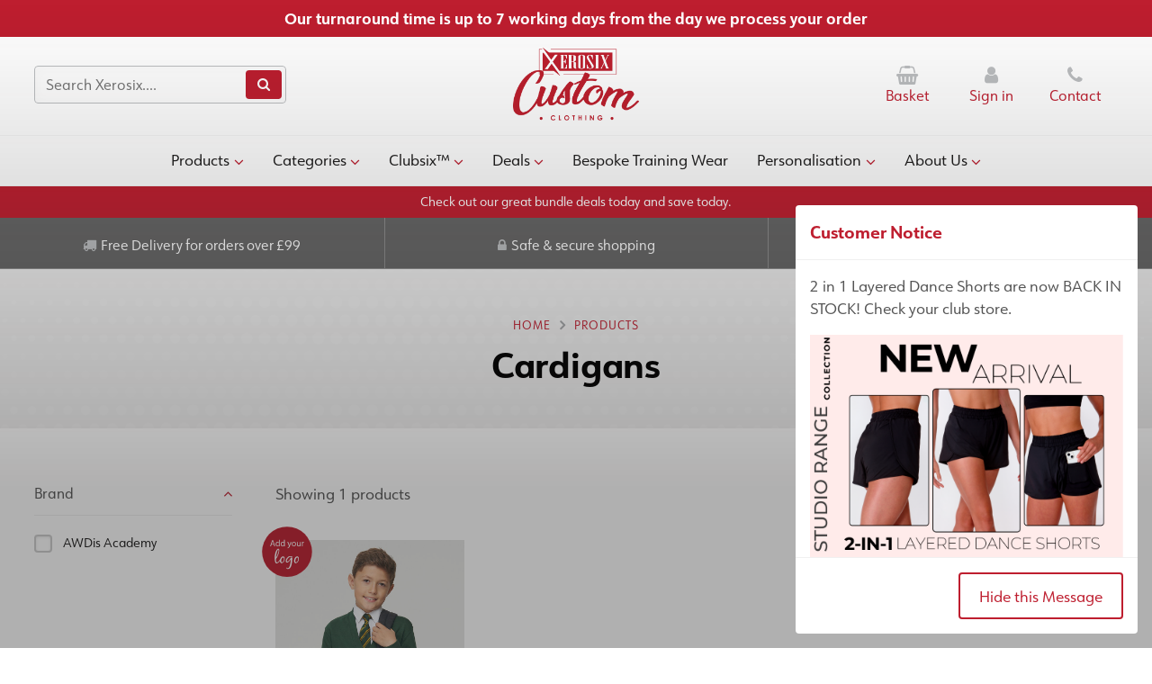

--- FILE ---
content_type: text/html; charset=utf-8
request_url: https://xerosix.co.uk/products/cardigans/
body_size: 16631
content:
<!DOCTYPE html>
<!--[if lt IE 7]> <html class="no-js ie6 oldie" lang="en"> <![endif]-->
<!--[if IE 7]>    <html class="no-js ie7 oldie" lang="en"> <![endif]-->
<!--[if IE 8]>    <html class="no-js ie8 oldie" lang="en"> <![endif]-->
<!--[if gt IE 8]><!--> <html class="no-js" lang="en"> <!--<![endif]--><head>
	<meta charset="utf-8" />
	<meta name="HandheldFriendly" content="True">
	<meta name="MobileOptimized" content="320">
	<meta name="viewport" content="width=device-width, initial-scale=1.0" />
	<meta name="author" content="Edward Robertson - www.edwardrobertson.co.uk" />
    <meta name="description" content="Cardigans - Products : Xerosix, Xerosix is your trusted supplier for personalised uniforms, workwear, dancewear, and teamwear. Get high-quality printed & embroidered apparel with hassle-free ordering." />
    <meta name="msapplication-TileImage" content="/images/apple-touch-icon-precomposed.png" />
    <meta name="msapplication-TileColor" content="#fff" />

        <link rel="stylesheet" href="https://use.typekit.net/blq8zaw.css">

    <title>Cardigans - Products : Xerosix, Personalised Uniform | Workwear | Dancewear | Teamwear – Xerosix</title>

    <link rel="stylesheet" href="/css/xerosix.min.css?v=1758786288" media="all" />
	<link rel="stylesheet" href="//cdnjs.cloudflare.com/ajax/libs/font-awesome/4.7.0/css/font-awesome.min.css">
        
    <link rel="shortcut icon" href="/favicon.ico" />
    <link rel="apple-touch-icon" href="/apple-touch-icon.png">
   
    <!--[if lte IE 7]><script src="/js/lte-ie7.js"></script><![endif]-->
    <!--[if lt IE 9]>
        <script src="/js/respond.min.js"></script>
        <script src="//html5shiv.googlecode.com/svn/trunk/html5.js"></script>
        <script src="/js/modernizr-2.5.3.min.js"></script>
    <![endif]-->
	        <!-- Global site tag (gtag.js) - Google Analytics -->
        <script async src="https://www.googletagmanager.com/gtag/js?id=UA-53711723-1"></script>
        <script>
        window.dataLayer = window.dataLayer || [];
        function gtag(){dataLayer.push(arguments);}
        gtag('js', new Date());

        gtag('config', 'UA-53711723-1');
        </script>
                  
    <meta property="og:title" content="Cardigans - Products : Xerosix, Personalised Uniform | Workwear | Dancewear | Teamwear – Xerosix"> 
    <meta property="og:description" content="Cardigans - Products : Xerosix, Xerosix is your trusted supplier for personalised uniforms, workwear, dancewear, and teamwear. Get high-quality printed & embroidered apparel with hassle-free ordering."> 
    <meta property="og:type" content="type">
    <meta property="og:url" content="https://xerosix.co.uk/products/cardigans/">
    <meta property="og:site_name" content="Xerosix">
    
    <meta name="twitter:card" content="summary">
    <meta name="twitter:url" content="https://xerosix.co.uk/products/cardigans/">
    <meta name="twitter:title" content="Cardigans - Products : Xerosix, Personalised Uniform | Workwear | Dancewear | Teamwear – Xerosix">
    <meta name="twitter:description" content="Cardigans - Products : Xerosix, Xerosix is your trusted supplier for personalised uniforms, workwear, dancewear, and teamwear. Get high-quality printed & embroidered apparel with hassle-free ordering.">
    <meta name="twitter:creator" content="xerosixuk">
    
    <!-- Meta Pixel Code -->
    <script>
    !function(f,b,e,v,n,t,s)
    {if(f.fbq)return;n=f.fbq=function(){n.callMethod?
    n.callMethod.apply(n,arguments):n.queue.push(arguments)};
    if(!f._fbq)f._fbq=n;n.push=n;n.loaded=!0;n.version='2.0';
    n.queue=[];t=b.createElement(e);t.async=!0;
    t.src=v;s=b.getElementsByTagName(e)[0];
    s.parentNode.insertBefore(t,s)}(window, document,'script',
    'https://connect.facebook.net/en_US/fbevents.js');
    fbq('init', '502938275491571');
    fbq('track', 'PageView');
    </script>
    <noscript><img height="1" width="1" style="display:none"
    src="https://www.facebook.com/tr?id=502938275491571&ev=PageView&noscript=1"
    /></noscript>
    <!-- End Meta Pixel Code -->

	<script id="mcjs">!function(c,h,i,m,p){m=c.createElement(h),p=c.getElementsByTagName(h)[0],m.async=1,m.src=i,p.parentNode.insertBefore(m,p)}(document,"script","https://chimpstatic.com/mcjs-connected/js/users/6da5f90b28539c0e9e13cbefe/c7f9b768f514fe5169f749612.js");</script>

	<!--Start of Tawk.to Script-->
<script type="text/javascript">
var Tawk_API=Tawk_API||{}, Tawk_LoadStart=new Date();
(function(){
var s1=document.createElement("script"),s0=document.getElementsByTagName("script")[0];
s1.async=true;
s1.src='https://embed.tawk.to/68c3d9de21216219201c835b/1jaavi82v';
s1.charset='UTF-8';
s1.setAttribute('crossorigin','*');
s0.parentNode.insertBefore(s1,s0);
})();
</script>
<!--End of Tawk.to Script-->

    </head>
<body>
        <div id="skip-to-main"><a href="#main">skip to main content</a></div>
    <div id="page-wrap"><header>
            <div class="header__message" id="header-message">
            <div class="header__message__text"><strong>Our turnaround time is up to 7 working days from the day we process your order</strong></div>
        </div>
        <div id="header" class="header">
        <div class="inner header__inner">   
                <div id="logo"><a id="logo-img" href="/"><img src="/images/logo--xerosix-custom-clothing.png" width="140" height="81" alt="Xerosix" /></a></div>         
                
                <div id="nav-menu-toggle">
                    <i class="fa fa-bars"></i> Menu
                </div>   

                <form class="header-search search-form" action="/search/" method="GET">
                    <input type="text" placeholder="Search Xerosix...." name="q" />
                    <button title="Submit Search" class="button"><i class="fa fa-search"></i></button>
                </form>
                
                <div class="header-actions">
                    <a class="header-action basket-link" href="/basket/" data-basket-count="0"><i class="fa fa-shopping-basket"></i> Basket </a>
                                            <a class="header-action" href="/sign-in/"><i class="fa fa-user"></i> Sign in</a>
                                        <a class="header-action" href="/contact/"><i class="fa fa-phone"></i> Contact</a> 
                </div>

                
                
                
            
        </div>
    </div>
</header>
<nav id="nav">
  <div class="inner nav__inner">
    <ul class="reset--list">
      <li class="nav__item nv-13"><a class="nav__link nav__link--active " href="/products/">Products<i class="nav__parent-icon fa fa-angle-down"></i></a><i class="nav__toggle-icon fa fa-angle-down"></i><div class="__nav__group"><div class="inner"><div class="nav__group"><div class="nav__group__intro"><div class="nav__group__intro__title">Products</div><div class="nav__group__intro__tagline">Explore our hand picked selection of clothing brought to you from a choice of over 12 million items from Europe’s leading distributors, and some bespoke items we’ve manufactured ourselves. And you can Personalise everything as you checkout too.</div><a href="/products/" class="nav__group__intro__link">View Products <i class="fa fa-angle-right nav__group__intro__linkicon"></i></a></div><div class="nav__group__subcategory"><div class="nav__group__subcategory__label">Popular Clothing</div><a class="nav__group__link" href="/products/all-in-ones/">All-in-Ones</a><a class="nav__group__link" href="/products/hoodies/">Hoodies</a><a class="nav__group__link" href="/products/polo-shirts/">Polo Shirts</a><a class="nav__group__link" href="/products/tshirts/">T-Shirts</a><a class="nav__group__link" href="/products/joggers/">Joggers</a><a class="nav__group__link" href="/products/shirts/">Shirts</a><a class="nav__group__link" href="/products/shorts/">Shorts</a><a class="nav__group__link" href="/products/socks/">Socks</a><a class="nav__group__link" href="/products/tops/">Tops</a></div><div class="nav__group__subcategory"><div class="nav__group__subcategory__label">Outerwear</div><a class="nav__group__link" href="/products/sweatshirts/">Sweatshirts</a><a class="nav__group__link" href="/products/cardigans/">Cardigans</a><a class="nav__group__link" href="/products/coats-jackets/">Coats & Jackets</a><a class="nav__group__link" href="/products/drill-tops/">Drill Tops</a><a class="nav__group__link" href="/products/fleeces/">Fleeces</a><a class="nav__group__link" href="/products/jackets/">Jackets</a><a class="nav__group__link" href="/products/knitwear/">Knitwear</a><a class="nav__group__link" href="/products/sweaters/">Sweaters</a></div><div class="nav__group__subcategory"><div class="nav__group__subcategory__label">Misc.</div><a class="nav__group__link" href="/products/bags/">Bags</a><a class="nav__group__link" href="/products/baselayers/">Baselayers</a><a class="nav__group__link" href="/products/caps/">Caps</a><a class="nav__group__link" href="/products/footwear/">Footwear</a><a class="nav__group__link" href="/products/hats/">Hats</a><a class="nav__group__link" href="/products/leggings/">Leggings</a><a class="nav__group__link" href="/products/thermals/">Thermals</a><a class="nav__group__link" href="/products/trousers/">Trousers</a><a class="nav__group__link" href="/products/other/">Other</a></div></div></div></div></li><li class="nav__item nv-12"><a class="nav__link" href="/categories/">Categories<i class="nav__parent-icon fa fa-angle-down"></i></a><i class="nav__toggle-icon fa fa-angle-down"></i><div class="__nav__group"><div class="inner"><div class="nav__group"><div class="nav__group__intro"><div class="nav__group__intro__title">Categories</div><div class="nav__group__intro__tagline">Support your local independent promotional clothing expert and browse our range of product categories.</div><a href="/categories/" class="nav__group__intro__link">View Categories <i class="fa fa-angle-right nav__group__intro__linkicon"></i></a></div><div class="nav__group__block"><a class="nav__group__link" href="/categories/workwear/"> Workwear</a><a class="nav__group__link" href="/categories/school-college-and-university/"> School, College & Uni</a><a class="nav__group__link" href="/categories/sportswear/"> Sportswear</a><a class="nav__group__link" href="/categories/baby-and-toddler/"> Baby and Toddler</a><a class="nav__group__link" href="/categories/teamwear/"> Teamwear</a><a class="nav__group__link" href="/categories/bags-accessories/"> Bags & Accessories </a><a class="nav__group__link" href="/categories/casualwear/"> Casualwear</a><a class="nav__group__link" href="/categories/leavers-hoodies/"> Leavers Hoodies</a><a class="nav__group__link" href="/categories/dancewear/"> Dancewear</a><a class="nav__group__link" href="/categories/partees/"> ParTees™</a><a class="nav__group__link" href="/categories/sustainable/"> Sustainable</a></div></div></div></div></li><li class="nav__item nv-14"><a class="nav__link" href="/partners/">Clubsix™<i class="nav__parent-icon fa fa-angle-down"></i></a><i class="nav__toggle-icon fa fa-angle-down"></i><div class="__nav__group"><div class="inner"><div class="nav__group"><div class="nav__group__intro"><div class="nav__group__intro__title">Clubsix™</div><div class="nav__group__intro__tagline">ClubSix | Custom Uniforms & Shop Solutions for Clubs</div><a href="/partners/" class="nav__group__intro__link">View Clubsix™ <i class="fa fa-angle-right nav__group__intro__linkicon"></i></a></div><div class="nav__group__subcategory"><div class="nav__group__subcategory__label">Dance</div><a class="nav__group__link" href="/partners/ace-performers/">ACE Performers</a><a class="nav__group__link" href="/partners/af-dance-academy/">AF dance Academy</a><a class="nav__group__link" href="/partners/acrogems/">Acrogems</a><a class="nav__group__link" href="/partners/aerial-associates/">Aerial Associates</a><a class="nav__group__link" href="/partners/affiliation-dance-company/">Affiliation Dance Company</a><a class="nav__group__link" href="/partners/Amici-School-Of-Dance/">Amici School Of Dance </a><a class="nav__group__link" href="/partners/arabesque-dance-academy/">Arabesque Dance Academy</a><a class="nav__group__link" href="/partners/aspirationstheatreschool/">Aspirations Theatre School</a><a class="nav__group__link" href="/partners/barbara-jackson-theatre-arts-centre/">Barbara Jackson Theatre Arts Centre</a><a class="nav__group__link" href="/partners/beats-dance-academy/">Beats Dance Academy</a><a class="nav__group__link" href="/partners/blue-light-choir/">Blue Light Choir</a><a class="nav__group__link" href="/partners/cals-creative-collection/">Cal's Creative Collection</a><a class="nav__group__link" href="/partners/cals-creative-minis/">Cal's Creative Mini's</a><a class="nav__group__link" href="/partners/carley-dance-theatre/">Carley Dance & Theatre</a><a class="nav__group__link" href="/partners/carson-connelly-academy-of-irish-dance/">Carson Connelly Academy</a><a class="nav__group__link" href="/partners/cerys-lewis-dance-company/">Cerys Lewis Dance Company</a><a class="nav__group__link" href="/partners/chance-2-dance/">Chance 2 Dance</a><a class="nav__group__link" href="/partners/christmas-club-shop/">Christmas Club Shop</a><a class="nav__group__link" href="/partners/city-dance-academy/">City Dance Academy</a><a class="nav__group__link" href="/partners/club-68-dance-group/">Club 68 Dance Group</a><a class="nav__group__link" href="/partners/clubsix-partner-sample-page/">Clubsix Partner sample page </a><a class="nav__group__link" href="/partners/dance-dynamic/">Dance Dynamic </a><a class="nav__group__link" href="/partners/dance-jam/">Dance Jam</a><a class="nav__group__link" href="/partners/dancefit-with-daniel/">Dancefit With Daniel</a><a class="nav__group__link" href="/partners/dancetastic/">Dancetastic</a><a class="nav__group__link" href="/partners/dynamique-arts/">Dynamique Arts</a><a class="nav__group__link" href="/partners/el-dance/">EL DANCE</a><a class="nav__group__link" href="/partners/en-pointe-dance-academy/">EN POINTE</a><a class="nav__group__link" href="/partners/ebonie-fletcher-dance/">Ebonie Fletcher Dance</a><a class="nav__group__link" href="/partners/elevate-academy-of-dance/">Elevate Academy of Dance</a><a class="nav__group__link" href="/partners/elite-dance/">Elite Dance</a><a class="nav__group__link" href="/partners/fame-xtreme/">Fame Xtreme</a><a class="nav__group__link" href="/partners/futurewave-academy/">Futurewave Academy</a><a class="nav__group__link" href="/partners/gsr-dance/">GSR DANCE</a><a class="nav__group__link" href="/partners/gemma-hackett-school-of-dance/">Gemma Hackett</a><a class="nav__group__link" href="/partners/harmony-hub/">Harmony Hub</a><a class="nav__group__link" href="/partners/helen-wilson/">Helen Wilson</a><a class="nav__group__link" href="/partners/hockley-gymnastics/">Hockley Gymnastics</a><a class="nav__group__link" href="/partners/inspire-studios/">Inspire Studios</a><a class="nav__group__link" href="/partners/jtp-musical-theatre-and-singing/">JTP | MT</a><a class="nav__group__link" href="/partners/kr-dance/">KR Dance</a><a class="nav__group__link" href="/partners/kvr-dance-academy/">KVR Dance Academy</a><a class="nav__group__link" href="/partners/kimberleys-acro-gymnastics-squad/">Kimberley's Gymnastics </a><a class="nav__group__link" href="/partners/le-performing-arts/">LE Performing Arts</a><a class="nav__group__link" href="/partners/legacy-dance-academy/">Legacy Dance Academy</a><a class="nav__group__link" href="/partners/lisa-clinton-school-of-dance/">Lisa Clinton School of Dance</a><a class="nav__group__link" href="/partners/mpa/">MPA</a><a class="nav__group__link" href="/partners/mckenzie-dance/">McKenzie Dance</a><a class="nav__group__link" href="/partners/mill-united-colts/">Mill United Colts</a><a class="nav__group__link" href="/partners/ministry-of-dance/">Ministry Of Dance</a><a class="nav__group__link" href="/partners/musical-madness-academy/">Musical Madness Academy</a><a class="nav__group__link" href="/partners/ne-college-of-performing-arts/">NE College of Performing Arts</a><a class="nav__group__link" href="/partners/new-dance-generation/">New Dance Generation</a><a class="nav__group__link" href="/partners/newcastle-ba-hons-dance/">Newcastle BA HONS Dance</a><a class="nav__group__link" href="/partners/northern-dance-centre/">Northern Dance Centre</a><a class="nav__group__link" href="/partners/panache-cheer-and-dance/">Panache Cheer And Dance</a><a class="nav__group__link" href="/partners/panache-gymnastics-club/">Panache Gymnastics Club</a><a class="nav__group__link" href="/partners/phoenix-twirlstars/">Phoenix Twirlstars</a><a class="nav__group__link" href="/partners/project-z-dance-fitness/">Project Z Dance & Fitness</a><a class="nav__group__link" href="/partners/ra-dance-academy/">RA Dance Academy</a><a class="nav__group__link" href="/partners/rachel-wilson-school-of-dance/">Rachel Wilson School of Dance</a><a class="nav__group__link" href="/partners/releve-dance-academy/">Releve Dance Academy</a><a class="nav__group__link" href="/partners/robinson-school-of-highland-dance/">Robinson School of Highland Dance</a><a class="nav__group__link" href="/partners/rossall-school-of-dance/">Rossall School of Dance</a><a class="nav__group__link" href="/partners/sk-dance/">SK Dance </a><a class="nav__group__link" href="/partners/shine-dance-academy/">Shine Dance Academy</a><a class="nav__group__link" href="/partners/singing-performance-school/">Singing Performance School</a><a class="nav__group__link" href="/partners/social-dance-academy-belfast/">Social Dance Academy Belfast</a><a class="nav__group__link" href="/partners/starpoint-dance-company/">Starpoint Dance Company</a><a class="nav__group__link" href="/partners/starr-dance-academy/">Starr Dance Academy</a><a class="nav__group__link" href="/partners/starz/">Starz</a><a class="nav__group__link" href="/partners/strut-dance/">Strut Dance</a><a class="nav__group__link" href="/partners/sunderland-empire-theatre-academy/">Sunderland Empire Theatre Academy</a><a class="nav__group__link" href="/partners/sunderland-stars/">Sunderland Stars</a><a class="nav__group__link" href="/partners/susan-ridley-school-of-dance/">Susan Ridley School Of Dance</a><a class="nav__group__link" href="/partners/ts-studio-school-of-dance/">T's Studio School of Dance</a><a class="nav__group__link" href="/partners/taylormade-dance-academy/">TaylorMade Dance Academy</a><a class="nav__group__link" href="/partners/the-next-step/">The Next Step</a><a class="nav__group__link" href="/partners/the-worx-college/">The Worx College</a><a class="nav__group__link" href="/partners/time-to-shine/">Time To Shine</a><a class="nav__group__link" href="/partners/timesteps-dance-group/">Timesteps Dance Group</a><a class="nav__group__link" href="/partners/trinity-theatre-arts/">Trinity Theatre Arts</a><a class="nav__group__link" href="/partners/vortex-cheer/">Vortex Cheer</a></div><div class="nav__group__subcategory"><div class="nav__group__subcategory__label">Sports</div><a class="nav__group__link" href="/partners/apt-health-and-wellness/">APT Health & Wellness</a><a class="nav__group__link" href="/partners/apt-studio-39/">APT Studio 39</a><a class="nav__group__link" href="/partners/acro-ava/">Acro Ava</a><a class="nav__group__link" href="/partners/aeronauts-trampoline-club/">Aeronauts Trampoline Club</a><a class="nav__group__link" href="/partners/angling-allstars/">Angling Allstars</a><a class="nav__group__link" href="/partners/body-success/">Body Success</a><a class="nav__group__link" href="/partners/broad-plain-boxing-club/">Broad Plain Boxing Club</a><a class="nav__group__link" href="/partners/bucks-ballers/">Bucks Ballers</a><a class="nav__group__link" href="/partners/Change-Professional-Coaching/">Change Professional Coaching</a><a class="nav__group__link" href="/partners/coach-4-all/">Coach4All</a><a class="nav__group__link" href="/partners/cube-performance-academy-cic/">Cube Performance Academy CIC</a><a class="nav__group__link" href="/partners/cumbernauld-centurions-bmx-club/">Cumbernauld Centurions BMX Club</a><a class="nav__group__link" href="/partners/east-durham-gymnastics/">East Durham Gymnastics</a><a class="nav__group__link" href="/partners/focal-pointe-dance-studio/">Focal Pointe Dance Studio</a><a class="nav__group__link" href="/partners/grindon-forge-community-gym/">Grindon Forge Community Gym</a><a class="nav__group__link" href="/partners/hcpt-group-213/">HCPT Group 213</a><a class="nav__group__link" href="/partners/hairy-pollocks-fishing/">Hairy Pollocks Fishing</a><a class="nav__group__link" href="/partners/hartlepool-hawks-cheerleading-academy/">Hartlepool Hawks Cheerleading Academy</a><a class="nav__group__link" href="/partners/inner-strength-training/">Inner Strength Training</a><a class="nav__group__link" href="/partners/jason-bohs-achool-of-martial-arts/">Jason Boh's School of Martial Arts</a><a class="nav__group__link" href="/partners/k20-cycling-club/">K20 Cycling Club</a><a class="nav__group__link" href="/partners/limitless-sea-fishing/">Limitless Sea Fishing</a><a class="nav__group__link" href="/partners/out-cast/">Out Cast Carpers</a><a class="nav__group__link" href="/partners/ratby-sunday-fc/">Ratby Sunday FC</a><a class="nav__group__link" href="/partners/ravens-tigers-race-squad/">Ravens Tigers Race Squad </a><a class="nav__group__link" href="/partners/ravens-tigers-ski-club/">Ravens Tigers Ski Club</a><a class="nav__group__link" href="/partners/seaglo-fishing-tackle/">Seaglo Fishing Tackle</a><a class="nav__group__link" href="/partners/seaham-gymnastics-club/">Seaham Gymnastics Club</a><a class="nav__group__link" href="/partners/south-shields-sea-swimmers/">South Shields Sea Swimmers</a><a class="nav__group__link" href="/partners/staines-rfc/">Staines RFC</a><a class="nav__group__link" href="/partners/telford-spartans/">Telford Spartans</a><a class="nav__group__link" href="/partners/the-fitness-studio/">The Fitness Studio</a><a class="nav__group__link" href="/partners/the-runners-collective/">The Runners Collective</a><a class="nav__group__link" href="/partners/veterans-bait-supplies/">Veteran's Bait Supplies</a><a class="nav__group__link" href="/partners/wearside-weightlifting-club/">Wearside Weightlifting Club</a><a class="nav__group__link" href="/partners/weights-cakes/">Weights & Cakes</a><a class="nav__group__link" href="/partners/wolf-approach-fitness/">Wolf Approach Fitness</a><a class="nav__group__link" href="/partners/xplosion-cheerleaders/">Xplosion Cheerleaders</a><a class="nav__group__link" href="/partners/yaxley-yaks/">Yaxley Yaks</a><a class="nav__group__link" href="/partners/ynys-mon-supremes-majorettes/">Ynys Mon Supremes Majorettes</a></div><div class="nav__group__subcategory"><div class="nav__group__subcategory__label">Schools</div><a class="nav__group__link" href="/partners/cotsford-primary-leavers/">Cotsford Primary Leavers</a><a class="nav__group__link" href="/partners/english-martyrs/">English Martyrs </a><a class="nav__group__link" href="/partners/portland-6th-form-leavers/">Portland 6th Form Leavers</a></div><div class="nav__group__subcategory"><div class="nav__group__subcategory__label">Businesses</div><a class="nav__group__link" href="/partners/advanced-blade-repair-services/">Advanced Blade Repair Services</a><a class="nav__group__link" href="/partners/distortion-car-club/">Distortion Car Club</a><a class="nav__group__link" href="/partners/inverness/">Inverness</a><a class="nav__group__link" href="/partners/nhs/">NHS</a><a class="nav__group__link" href="/partners/summer-maddness/">Summer Maddness </a><a class="nav__group__link" href="/partners/club-six-test-shop/">Club Six Test Shop</a></div><div class="nav__group__subcategory"><div class="nav__group__subcategory__label">Martial Arts &amp; Boxing</div><a class="nav__group__link" href="/partners/all-in-fitness/">All In Fitness</a><a class="nav__group__link" href="/partners/creekside-boxing-club/">Creekside Boxing Club</a><a class="nav__group__link" href="/partners/dokan-karate/">Dokan Karate</a><a class="nav__group__link" href="/partners/fighting-falcons/">Fighting Falcons</a><a class="nav__group__link" href="/partners/fit-4-it/">Fit 4 It</a><a class="nav__group__link" href="/partners/full-scope/">Full Scope</a><a class="nav__group__link" href="/partners/lightning-boxing/">Lightning Boxing</a><a class="nav__group__link" href="/partners/martial-fitness/">Martial Fitness</a><a class="nav__group__link" href="/partners/north-star-abc/">North Star ABC</a><a class="nav__group__link" href="/partners/sean-hughes-fitness/">Sean Hughes Fitness</a><a class="nav__group__link" href="/partners/sm-boxing/">SM Boxing</a><a class="nav__group__link" href="/partners/the-martial-arts-method/">The Martial Arts Method</a><a class="nav__group__link" href="/partners/welham-ju-jitsu/">Welham Ju-Jitsu Scotland</a><a class="nav__group__link" href="/partners/phoenix-kickboxing/">Phoenix Kickboxing</a></div></div></div></div></li><li class="nav__item nv-255"><a class="nav__link" href="/deals/">Deals<i class="nav__parent-icon fa fa-angle-down"></i></a><i class="nav__toggle-icon fa fa-angle-down"></i><div class="__nav__group"><div class="inner"><div class="nav__group"><div class="nav__group__intro"><div class="nav__group__intro__title">Deals</div><div class="nav__group__intro__tagline">Grab the latest deals for Polo Shirts, T-Shirts, Hoodies and Jackets.</div><a href="/deals/" class="nav__group__intro__link">View Deals <i class="fa fa-angle-right nav__group__intro__linkicon"></i></a></div><div class="nav__group__block"><a class="nav__group__link" href="/deals/polo-shirt-deals/"> Polo Shirt Deals</a><a class="nav__group__link" href="/deals/mixed-bundle-deals/"> Mixed Bundle Deals</a><a class="nav__group__link" href="/deals/tshirt-deals/"> T-Shirt Deals</a><a class="nav__group__link" href="/deals/hoodie-deals/"> Hoodie Deals</a><a class="nav__group__link" href="/deals/fleece-deals/"> Fleece Deals</a><a class="nav__group__link" href="/deals/jacket-deals/"> Jacket deals</a><a class="nav__group__link" href="/deals/hiviz-deals/"> HI-VIZ Deals</a><a class="nav__group__link" href="/deals/apron-deals/"> Apron Deals</a><a class="nav__group__link" href="/deals/sweatshirt-deals/"> Sweatshirt Deals</a></div></div></div></div></li><li class="nav__item nv-19"><a class="nav__link" href="/bespoke-training-wear/">Bespoke Training Wear</a></li><li class="nav__item nv-18"><a class="nav__link" href="/personalisation-options/">Personalisation<i class="nav__parent-icon fa fa-angle-down"></i></a><i class="nav__toggle-icon fa fa-angle-down"></i><div class="__nav__group"><div class="inner"><div class="nav__group"><div class="nav__group__intro"><div class="nav__group__intro__title">Personalisation</div><div class="nav__group__intro__tagline">Learn more about the techniques we use and what's best for you and your products.</div><a href="/personalisation-options/" class="nav__group__intro__link">View Personalisation <i class="fa fa-angle-right nav__group__intro__linkicon"></i></a></div><div class="nav__group__block"><a class="nav__group__link" href="/personalisation-options/embroidery/"> Embroidery</a><a class="nav__group__link" href="/personalisation-options/screen-printing/"> Screen Printing</a><a class="nav__group__link" href="/personalisation-options/direct-to-garment/"> Direct to Garment</a><a class="nav__group__link" href="/personalisation-options/heat-transfer-vinyl/"> Heat Transfer Vinyl</a><a class="nav__group__link" href="/personalisation-options/sublimation/"> Sublimation</a><a class="nav__group__link" href="/personalisation-options/personalisation-costs/"> Personalisation Costs</a></div></div></div></div></li><li class="nav__item nv-15"><a class="nav__link" href="/about-us/">About Us<i class="nav__parent-icon fa fa-angle-down"></i></a><i class="nav__toggle-icon fa fa-angle-down"></i><div class="__nav__group"><div class="inner"><div class="nav__group"><div class="nav__group__intro"><div class="nav__group__intro__title">About Us</div><div class="nav__group__intro__tagline"></div><a href="/about-us/" class="nav__group__intro__link">View About Us <i class="fa fa-angle-right nav__group__intro__linkicon"></i></a></div><div class="nav__group__block"><a class="nav__group__link" href="/about-us/register-for-club-shop/"> Register For Club Shop</a><a class="nav__group__link" href="/about-us/artwork/"> Artwork</a><a class="nav__group__link" href="/about-us/personalised-merch/"> Personalised Merch</a><a class="nav__group__link" href="/about-us/why-choose-us/"> Why Choose Us</a><a class="nav__group__link" href="/about-us/visit-our-shop/"> Visit Our Shop</a><a class="nav__group__link" href="/about-us/delivery-and-returns/"> Delivery and Returns</a></div></div></div></div></li>    </ul>
  </div>
</nav>		<div class="header_messages" id="header-messages">
								<div style="display: inline-block;">
						Check out our great bundle deals today and save today.					</div>
							</div>
		<section class="section site-taglines">
        <div class="site-tagline">
            <i class="fa fa-truck"></i> Free Delivery for orders over £99        </div>
        <div class="site-tagline">
            <i class="fa fa-lock"></i> Safe &amp; secure shopping
        </div>
        <div class="site-tagline">
            <i class="fa fa-star"></i><i class="fa fa-star"></i><i class="fa fa-star"></i><i class="fa fa-star"></i> 4.6/5 <a href="https://www.google.com/search?gs_ssp=eJzj4tZP1zcsycgxibfIMWC0UjGoMLEwTzUzs7CwMDM1sjQ3TbMyqEhNNTBLSzY0SzZOMrdMNfFir0gtyi_OrAAA8MIRLA&q=xerosix&oq=xerosix&aqs=chrome.1.69i57j46i175i199i512j69i60l6.13463j0j1&sourceid=chrome&ie=UTF-8#lrd=0x487e66888652975f:0xee06fc16c3b79e4,1,,," target="_blank">Google Reviews</a>
        </div>
</section> 
<main id="main">
	<section id="masthead" class="masthead section">     
		<div class="inner">
			<ul id="breadcrumb" class="reset--list" itemscope itemtype="http://schema.org/BreadcrumbList"><li class="breadcrumb__item" itemprop="itemListElement" itemscope itemtype="http://schema.org/ListItem"><a class="breadcrumb__link" href="/" itemprop="item"><span itemprop="name">home</span><meta itemprop="position" content="1"></a></li><li class="breadcrumb__item" itemprop="itemListElement" itemscope itemtype="http://schema.org/ListItem"><a class="breadcrumb__link" href="/products/" itemprop="item"><span itemprop="name">Products</span><meta itemprop="position" content="2"></a></li></ul>							
			<h1 class="masthead__title">Cardigans</h1>        
					
		</div>
	</section>
		<section class="section __product-listings">     
		<div class="inner">
		
		<div class="wrap category-product-listings">
			<div class="__product-listings__filters">
				<div class="product-listings__filters">
	<div class="product-listings__filter">
		<div class="product-listings__filter__title active">
			Brand <i class="product-listings__filter__toggle product-listings__filter__toggle--up fa fa-angle-up"></i>
			<i class="product-listings__filter__toggle product-listings__filter__toggle--down fa fa-angle-down"></i>
		</div>

					<div class="product-listings__filter__group">
									<div class="product-listings__filter__option product-listings__filter__option--checkbox">
						<input class="product-listings__filter__checkbox brand-checkbox" type="checkbox" name="brand" value="380" />
						<label class="product-listings__filter__label brand unchecked-filter" for="brand">AWDis Academy</label>
					</div>	
							</div>
		
	</div>
</div>
<input type="hidden" id="sort" name="sort" value="" />
<input type="hidden" id="brand" name="brand" value="" />
<input type="hidden" id="page" name="page" value="/products/cardigans/" />
			</div>
			<div class="product-listings-group">
				<div class="wrap product-listings__sortbar">
	<div class="product-listings__showing">
		Showing 1 products
	</div>
	<div class="product-listings__order">
		<select class="product-listings__orderby form__select">
			<option value="">Sort by: Recommended</option>
			<option value="name-asc" >Sort by: Name (A - Z)</option>
			<option value="name-desc" >Sort by: Name (Z - A)</option>
			<option value="price-asc" >Sort by: Price (Low - High)</option>
			<option value="price-desc" >Sort by: Price (High - Low)</option>
		</select>
	</div>
</div>
<input type="hidden" id="sort" name="sort" value="" />
<input type="hidden" id="brand" name="brand" value="" />
<input type="hidden" id="page" name="page" value="/products/cardigans/" />
				<div class="wrap product-listings">
					<!-- <pre style="clear:both;">
</pre> -->
<div class="product-listings__item">
	<img class="product-listings__item__addyourlogo" width="140" height="140" src="/images/add-your-logo.svg" alt="Add your logo" />	<a href="/kids-academy-cardigan/" class="product-listings__item__image">
		<img width="229" height="275" loading="lazy" src="/images/product/ac02j_ls00_2021.jpg" alt="Kids Academy Cardigan" />
	</a>
	<div class="product-listings__item__titles">
		<a href="/kids-academy-cardigan/" class="product-listings__item__title">Kids Academy Cardigan</a>
		<div class="product-listings__item__code">AC02J</div>						<div class="product-listings__item__price">
					<strong>&pound;12.98</strong>
									</div>
							
	</div>
				<div class="product-listings__item__footer">
				<strong>8 options</strong> available
			</div>
			</div>				</div>
			</div>
		</div>
		
	</div>
	</section>
		<section class="section call-to-action">
    <div class="inner">

        <div class="feature">
            <div class="feature__title">Have a query?</div>
            <div class="feature__tagline">Feel free to get in touch with any queries you have.<br />We'll get back to you as soon as we can.</div>
            <div class="feature__button"><a href="/contact/" class="button button--rev">Contact us</a></div>
        </div>

    

    </div>
</section>	<section class="section order-process">
    <div class="inner">

    <div class="feature">
        <div class="feature__title">Custom clothing made super easy</div>
        <div class="feature__tagline">Ordering from Xerosix is simple - just follow our 3 steps order process</div>
    </div>

    <div class="order-process__steps">
        <div class="order-process__step">
            <div class="order-process__step__icon"><img src="/images/icon-step__addgarments.png" alt="Add Garments to Basket" width="140" height="140" /></div>
            <div class="order-process__step__title">Add Garments to Basket</div>
            <div class="order-process__step__tagline">Browse our store and pick the perfect garment to add to your basket.</div>
        </div>
        <div class="order-process__step">
            <div class="order-process__step__icon"><img src="/images/icon-step__customisegarment.png" alt="Customise your Garments" width="140" height="140" /></div>
            <div class="order-process__step__title">Customise your Garments</div>
            <div class="order-process__step__tagline">Add embroidered or printed logos and text to personalise your item.</div>
        </div>
        <div class="order-process__step">
            <div class="order-process__step__icon"><img src="/images/icon-step__checkout.png" alt="Checkout" width="140" height="140" /></div>
            <div class="order-process__step__title">Checkout</div>
            <div class="order-process__step__tagline">Use our safe and secure shopping checkout to process your order.</div>
        </div>
    </div>

    </div>
</section></main>
<div class="newsletter_strip">
				<form id="newsletter_signup" action="/scripts/newsletter_signup.php" method="post" autocomplete="no-thanks">
			<div class="frm_title">
				<input class="winnie" type="text" name="fullname" value="" tab-index="-1" />
				Sign up to the Xerosix newsletter
			</div>
			<div class="frm_field">
				<input type="hidden" name="return_to" value="/products/cardigans/" />
				<input type="email" name="newsletter_email" placeholder="Enter your email address" required />
				<button class="button" type="submit">Sign up</button>
			</div>
		</form>
		</div>    <div class="popup popup--active" data-popup="annual-leave">
        <div class="popup__overlay" data-close="annual-leave"></div>    
        <div class="popup__content">
            <div class="popup__content__header">
                <div class="popup__content__header__title">Customer Notice</div>
            </div>
            <div class="popup__content__main">
                <p>2 in 1 Layered Dance Shorts are now BACK IN STOCK! Check your club store.</p>
<p><img title="image001" src="/images/image001.png" alt="image001" /></p>            </div>
            <div class="popup__content__footer">
                <button class="button button--outlined popup__content__action" type="button" data-close="annual-leave">Hide this Message</button>
            </div>
        </div>
    </div>
<footer id="footer">
    <div class="inner footer__inner">
        <div class="footer-link-groups">
            <div class="footer-link-group">
                <div class="footer__title footer-link-group__title"><a class="footer__link" href="/categories/">Categories</a></div>
                <ul class="reset--list">
                                    <li class="footer__link__item"><a class="footer__link__link" href="/categories/workwear/">Workwear</a></li>
                                    <li class="footer__link__item"><a class="footer__link__link" href="/categories/school-college-and-university/">School, College & Uni</a></li>
                                    <li class="footer__link__item"><a class="footer__link__link" href="/categories/sportswear/">Sportswear</a></li>
                                    <li class="footer__link__item"><a class="footer__link__link" href="/categories/baby-and-toddler/">Baby and Toddler</a></li>
                                    <li class="footer__link__item"><a class="footer__link__link" href="/categories/teamwear/">Teamwear</a></li>
                                    <li class="footer__link__item footer__link__item--viewall"><a class="footer__link__link footer__link__link--viewall" href="/categories/"><i class="fa fa-caret-right"></i> All Categories</a></li>
                </ul>
            </div>
            <div class="footer-link-group">
                <div class="footer__title footer-link-group__title"><a class="footer__link" href="/products/">Products</a></div>
                <ul class="reset--list">
                                    <li class="footer__link__item"><a class="footer__link__link" href="/products/all-in-ones/">All-in-Ones</a></li>
                                    <li class="footer__link__item"><a class="footer__link__link" href="/products/hoodies/">Hoodies</a></li>
                                    <li class="footer__link__item"><a class="footer__link__link" href="/products/bags/">Bags</a></li>
                                    <li class="footer__link__item"><a class="footer__link__link" href="/products/polo-shirts/">Polo Shirts</a></li>
                                    <li class="footer__link__item"><a class="footer__link__link" href="/products/baselayers/">Baselayers</a></li>
                                    <li class="footer__link__item footer__link__item--viewall"><a class="footer__link__link footer__link__link--viewall" href="/products/"><i class="fa fa-caret-right"></i> All Products</a></li>
                </ul>
            </div>
            <div class="footer-link-group">
                <div class="footer__title footer-link-group__title"><a class="footer__link" href="/partners/">Clubsix™</a></div>
                <ul class="reset--list">
                                    <li class="footer__link__item"><a class="footer__link__link" href="/partners/elevate-academy-of-dance/">Elevate Academy of Dance</a></li>
                                    <li class="footer__link__item"><a class="footer__link__link" href="/partners/yaxley-yaks/">Yaxley Yaks</a></li>
                                    <li class="footer__link__item"><a class="footer__link__link" href="/partners/legacy-dance-academy/">Legacy Dance Academy</a></li>
                                    <li class="footer__link__item"><a class="footer__link__link" href="/partners/club-six-test-shop/">Club Six Test Shop</a></li>
                                    <li class="footer__link__item"><a class="footer__link__link" href="/partners/east-durham-gymnastics/">East Durham Gymnastics</a></li>
                                    <li class="footer__link__item footer__link__item--viewall"><a class="footer__link__link footer__link__link--viewall" href="/partners/"><i class="fa fa-caret-right"></i> All Clubsix™</a></li>
                </ul>
            </div>
            <div class="footer-link-group">
                <div class="footer__title footer-link-group__title"><a class="footer__link" href="/about-us/">About Us</a></div>
                <ul class="reset--list">
                                    <li class="footer__link__item"><a class="footer__link__link" href="/about-us/register-for-club-shop/">Register For Club Shop</a></li>
                                    <li class="footer__link__item"><a class="footer__link__link" href="/about-us/artwork/">Artwork</a></li>
                                    <li class="footer__link__item"><a class="footer__link__link" href="/about-us/personalised-merch/">Personalised Merch</a></li>
                                    <li class="footer__link__item"><a class="footer__link__link" href="/about-us/why-choose-us/">Why Choose Us</a></li>
                                    <li class="footer__link__item"><a class="footer__link__link" href="/about-us/visit-our-shop/">Visit Our Shop</a></li>
                                </ul>
            </div>
            <div class="footer-address">
            
                

                <div class="footer-address__title">Get in touch</div>

                <p><img class="footer-address__logo" loading="lazy" width="212" height="78" src="/images/logo--xerosix.png" alt="Xerosix custom clothing" /><br />13 Norfolk Street,<br /> Sunderland,<br />SR1 1EA</p>
                <div class="footer-address__detail"><i class="footer-address__icon fa fa-map-marker"></i> <a class="footer__link" target="_blank" href="https://www.google.com/maps/place/Xerosix+Custom+Clothing/@54.9067824,-1.3801893,17z/data=!3m1!4b1!4m5!3m4!1s0x487e66888652975f:0xee06fc16c3b79e4!8m2!3d54.9067824!4d-1.3780006">Our Location</a></div>
                <div class="footer-address__detail"><i class="footer-address__icon fa fa-phone"></i> <a class="footer__link" href="tel:01915659770">0191 565 9770</a></div>
                
                
            </div>
        </div>



    </div>
    <div class="wrap copyright">
            <div class="inner">
                <div class="copyright__text">
                    <div class="wrap footer-cards">
                        <svg id="payment-logos" xmlns="http://www.w3.org/2000/svg" xmlns:xlink="http://www.w3.org/1999/xlink" x="0px" y="0px" viewBox="0 0 246.1 20" style="enable-background:new 0 0 246.1 20;" xml:space="preserve">
			<style type="text/css">
				#payment-logos .st0{fill:#FFFFFF;}
				#payment-logos .st1{fill:#F7B600;}
				#payment-logos .st2{fill:#1A1F71;}
				#payment-logos .st3{fill:#FF5F00;}
				#payment-logos .st4{fill:#EB001B;}
				#payment-logos .st5{fill:#F79E1B;}
				#payment-logos .st6{fill:#7673C0;}
				#payment-logos .st7{fill:#00A1DF;}
				#payment-logos .st8{fill:url(#SVGID_1_);}
				#payment-logos .st9{fill:#139AD6;}
				#payment-logos .st10{fill:#263B80;}
				#payment-logos .st11{fill:#232C65;}
				#payment-logos .st12{clip-path:url(#SVGID_3_);}
				#payment-logos .st13{fill:#009CDE;}
				#payment-logos .st14{fill:#012169;}
				#payment-logos .st15{fill:#003087;}
			</style>
			<title>VISA, VISA Electron, Mastercard, Maestro, American Express, Paypal and Paypal Credit</title><rect y="0" class="st0" width="32.1" height="20"></rect><rect x="36.1" y="0" class="st0" width="31.8" height="20"></rect><rect y="17.1" class="st1" width="32.2" height="2.9"></rect><rect class="st2" width="32.2" height="2.9"></rect><path class="st2" d="M12.9,6l-3.3,8H7.4L5.8,7.7c0-0.3-0.2-0.5-0.5-0.6C4.6,6.7,4,6.5,3.3,6.3V6.1h3.5c0.5,0,0.9,0.3,1,0.8l0.9,4.6L10.7,6H12.9z M21.4,11.4c0-2.1-2.9-2.2-2.9-3.1c0-0.3,0.3-0.6,0.9-0.7c0.7-0.1,1.4,0.1,2,0.4l0.4-1.7c-0.6-0.2-1.3-0.3-1.9-0.3c-2,0-3.5,1.1-3.5,2.6c0,1.1,1,1.8,1.8,2.1s1.1,0.6,1.1,1c0,0.5-0.6,0.8-1.2,0.8c-0.7,0-1.5-0.2-2.1-0.5l-0.4,1.7c0.7,0.3,1.5,0.4,2.3,0.4C19.9,14.1,21.3,13,21.4,11.4 M26.7,14h1.9L27,6h-1.8c-0.4,0-0.7,0.2-0.9,0.6L21.2,14h2.1l0.4-1.2h2.6L26.7,14z M24.4,11.2l1.1-3l0.6,3H24.4z M15.8,6l-1.7,8h-2l1.6-8H15.8z"></path><g id="Layer_2_1_"><g id="Layer_1-2"><rect id="_Path_" x="71.8" y="0" width="31.6" height="20"></rect><path id="_Compound_Path_" class="st0" d="M80.6,18.3v-1.1c0-0.4-0.2-0.7-0.6-0.7c0,0,0,0,0,0h-0.1c-0.3,0-0.5,0.1-0.6,0.3c-0.1-0.2-0.4-0.3-0.6-0.3c-0.2,0-0.4,0.1-0.5,0.3v-0.2h-0.4v1.8h0.4v-1c0-0.2,0.1-0.4,0.3-0.5c0,0,0,0,0,0c0,0,0,0,0.1,0c0.3,0,0.4,0.2,0.4,0.5v1h0.4v-1c0-0.2,0.1-0.4,0.4-0.5c0,0,0,0,0,0c0,0,0,0,0.1,0c0.3,0,0.4,0.2,0.4,0.5v1L80.6,18.3z M86.5,16.5h-0.7V16h-0.4v0.5h-0.4v0.3h0.4v0.9c0,0.4,0.1,0.7,0.6,0.7c0.2,0,0.3,0,0.5-0.1L86.4,18c-0.1,0.1-0.2,0.1-0.3,0.1c-0.1,0-0.3-0.1-0.3-0.2c0,0,0,0,0-0.1v-0.9h0.7L86.5,16.5z M89.8,16.5c-0.2,0-0.4,0.1-0.5,0.3v-0.2H89v1.8h0.4v-1c0-0.3,0.1-0.5,0.4-0.5c0.1,0,0.2,0,0.2,0l0.1-0.3C90,16.5,89.9,16.5,89.8,16.5L89.8,16.5z M84.8,16.7c-0.2-0.1-0.5-0.2-0.7-0.2c-0.5,0-0.7,0.2-0.7,0.6s0.2,0.5,0.6,0.5h0.2c0.2,0,0.3,0.1,0.3,0.2S84.3,18,84,18c-0.2,0-0.4-0.1-0.6-0.2l-0.2,0.3c0.2,0.2,0.5,0.2,0.8,0.2c0.5,0,0.8-0.2,0.8-0.6s-0.2-0.5-0.6-0.5H84c-0.2,0-0.3-0.1-0.3-0.2s0.2-0.2,0.4-0.2c0.2,0,0.4,0.1,0.6,0.1L84.8,16.7z M90.2,17.4c0,0.5,0.3,0.9,0.8,0.9c0,0,0,0,0,0h0.1c0.2,0,0.5-0.1,0.6-0.2l-0.2-0.3c-0.1,0.1-0.3,0.2-0.5,0.2c-0.3,0-0.6-0.3-0.6-0.6c0-0.3,0.3-0.6,0.6-0.6c0.2,0,0.3,0.1,0.5,0.2l0.2-0.3c-0.2-0.2-0.4-0.2-0.6-0.2C90.7,16.5,90.3,16.8,90.2,17.4L90.2,17.4L90.2,17.4z M87.7,16.5c-0.5,0-0.9,0.4-0.9,0.8c0,0,0,0.1,0,0.1c0,0.5,0.3,0.9,0.8,0.9h0.1c0.3,0,0.5-0.1,0.7-0.2l-0.2-0.3C88.1,18,88,18,87.8,18.1c-0.3,0-0.5-0.2-0.5-0.5h1.3v-0.1C88.6,17,88.3,16.6,87.7,16.5C87.8,16.5,87.8,16.5,87.7,16.5z M87.7,16.8c0.3,0,0.5,0.2,0.5,0.4h-1C87.2,17,87.4,16.8,87.7,16.8C87.7,16.8,87.7,16.8,87.7,16.8L87.7,16.8z M82.8,17.4v-0.9h-0.4v0.2c-0.1-0.2-0.4-0.3-0.6-0.3c-0.5-0.1-1,0.3-1,0.8c-0.1,0.5,0.3,1,0.8,1c0.1,0,0.1,0,0.2,0c0.2,0,0.4-0.1,0.6-0.3v0.2h0.4V17.4z M81.4,17.4c0-0.3,0.2-0.6,0.5-0.6c0,0,0,0,0,0l0,0c0.3,0,0.6,0.3,0.6,0.7c0,0.3-0.3,0.5-0.6,0.5C81.6,18.1,81.3,17.8,81.4,17.4C81.3,17.5,81.3,17.5,81.4,17.4L81.4,17.4L81.4,17.4z M95.3,16.5c-0.2,0-0.4,0.1-0.5,0.3v-0.2h-0.4v1.8h0.4v-1c0-0.3,0.2-0.5,0.4-0.5c0.1,0,0.2,0,0.2,0l0.1-0.3C95.5,16.5,95.4,16.5,95.3,16.5L95.3,16.5z M98.2,18.1L98.2,18.1h0.1v0c0,0,0,0.1,0,0.1v0.1h-0.1h-0.1c-0.1,0-0.1,0-0.2-0.1c0,0,0-0.1,0-0.1c0,0,0,0,0,0c0,0,0,0,0.1,0L98.2,18.1L98.2,18.1z M98.2,18.4L98.2,18.4L98.2,18.4c0-0.1,0-0.1,0-0.2l0,0h-0.1l0,0c0,0.1,0,0.1,0,0.2l0,0H98.2zM98.2,18.2L98.2,18.2L98.2,18.2L98.2,18.2L98.2,18.2L98.2,18.2L98.2,18.2L98.2,18.2L98.2,18.2L98.2,18.2L98.2,18.2l0.1-0.1L98.2,18.2z M98.2,18.2L98.2,18.2L98.2,18.2L98.2,18.2L98.2,18.2z M93.9,17.4v-0.9h-0.4v0.2c-0.1-0.2-0.4-0.3-0.6-0.3c-0.5,0.1-0.9,0.5-0.8,1c0,0.4,0.4,0.8,0.8,0.8c0.2,0,0.4-0.1,0.6-0.3v0.2h0.4V17.4z M92.5,17.4c0-0.3,0.2-0.6,0.5-0.6c0,0,0,0,0,0l0,0c0.3,0,0.6,0.3,0.6,0.6c0,0,0,0,0,0c0,0.3-0.3,0.5-0.5,0.5C92.7,18,92.4,17.8,92.5,17.4L92.5,17.4L92.5,17.4zM97.6,17.4v-1.6h-0.4v0.9c-0.1-0.2-0.4-0.3-0.6-0.3c-0.5,0.1-0.9,0.5-0.8,1c0,0.4,0.4,0.8,0.8,0.8c0.2,0,0.4-0.1,0.6-0.3v0.2h0.4V17.4z M96.1,17.4c0-0.3,0.2-0.6,0.5-0.6c0,0,0,0,0,0l0,0c0.3,0,0.6,0.3,0.5,0.7c0,0,0,0,0,0c0,0.3-0.3,0.5-0.5,0.5C96.3,18,96.1,17.8,96.1,17.4L96.1,17.4L96.1,17.4z"></path><g id="_Group_"><rect x="84.6" y="2.9" class="st3" width="5.9" height="10.6"></rect><path id="_Path_2" class="st4" d="M85,8.2c0-2.1,0.9-4,2.6-5.3c-2.9-2.3-7.2-1.8-9.5,1.1s-1.8,7.2,1.1,9.5c2.5,1.9,5.9,1.9,8.4,0C86,12.2,85,10.3,85,8.2z"></path><path class="st5" d="M97.9,12.4v-0.2H98l0,0h-0.2l0,0h0.1L97.9,12.4L97.9,12.4z M98.3,12.4v-0.3h-0.1l-0.1,0.2l-0.1-0.2H98v0.3l0,0v-0.2l0.1,0.2l0,0l0.1-0.2v0.2H98.3z"></path><path class="st5" d="M98.5,8.2c0,3.7-3,6.8-6.7,6.8c-1.6,0-3.1-0.5-4.3-1.5C90.5,11.2,91,7,88.7,4c-0.3-0.4-0.7-0.8-1.1-1.1c2.9-2.3,7.2-1.9,9.5,1.1C98.1,5.2,98.6,6.7,98.5,8.2L98.5,8.2z"></path></g></g></g><rect id="_Path_2-2" x="107.4" y="0" width="31.6" height="20"></rect><path class="st0" d="M118.9,18.3v-1.1c0-0.4-0.2-0.7-0.6-0.7c0,0-0.1,0-0.1,0c-0.3,0-0.5,0.1-0.6,0.3c-0.1-0.2-0.4-0.3-0.6-0.3c-0.2,0-0.4,0.1-0.5,0.3v-0.2h-0.4v1.8h0.4v-1c0-0.2,0.1-0.4,0.3-0.5c0,0,0.1,0,0.1,0c0.3,0,0.4,0.2,0.4,0.5v1h0.4v-1c0-0.2,0.1-0.4,0.4-0.5c0,0,0,0,0.1,0c0.3,0,0.4,0.2,0.4,0.5v1L118.9,18.3z M121.1,17.4v-0.9h-0.4v0.2c-0.1-0.2-0.3-0.3-0.6-0.3c-0.5,0-0.9,0.4-0.9,0.9c0,0.5,0.4,0.9,0.9,0.9c0.2,0,0.4-0.1,0.6-0.3v0.2h0.4V17.4z M119.6,17.4c0-0.3,0.2-0.5,0.5-0.6c0,0,0,0,0.1,0c0.3,0,0.6,0.2,0.6,0.5c0,0.3-0.2,0.6-0.5,0.6S119.7,17.8,119.6,17.4C119.6,17.5,119.6,17.4,119.6,17.4z M129.4,16.5c0.1,0,0.3,0,0.4,0.1c0.1,0,0.2,0.1,0.3,0.2c0.1,0.1,0.2,0.2,0.2,0.3c0.1,0.2,0.1,0.5,0,0.7c0,0.1-0.1,0.2-0.2,0.3c-0.1,0.1-0.2,0.2-0.3,0.2c-0.1,0-0.3,0.1-0.4,0.1c-0.1,0-0.3,0-0.4-0.1c-0.2-0.1-0.4-0.3-0.5-0.5c-0.1-0.2-0.1-0.5,0-0.7c0.1-0.2,0.3-0.4,0.5-0.5C129.2,16.5,129.3,16.5,129.4,16.5z M129.4,16.9c-0.1,0-0.1,0-0.2,0c-0.1,0-0.2,0.1-0.2,0.1c-0.1,0.1-0.1,0.1-0.1,0.2c-0.1,0.1-0.1,0.3,0,0.5c0,0.1,0.1,0.1,0.1,0.2c0,0.1,0.1,0.1,0.2,0.1c0.1,0,0.1,0,0.2,0c0.1,0,0.2,0,0.2,0c0.1,0,0.1-0.1,0.2-0.1c0.1,0,0.1-0.1,0.1-0.2c0.1-0.1,0.1-0.3,0-0.5c0-0.1-0.1-0.1-0.1-0.2c0-0.1-0.1-0.1-0.2-0.1C129.6,16.9,129.5,16.9,129.4,16.9z M123.2,17.4c0-0.5-0.3-0.9-0.8-0.9c0,0,0,0-0.1,0c-0.5,0-0.9,0.4-0.9,0.8c0,0,0,0.1,0,0.1c0,0.5,0.3,0.9,0.8,0.9c0,0,0.1,0,0.1,0c0.3,0,0.5-0.1,0.7-0.2l-0.2-0.3c-0.1,0.1-0.3,0.2-0.5,0.2c-0.3,0-0.5-0.2-0.5-0.4h1.3C123.2,17.5,123.2,17.5,123.2,17.4z M121.9,17.3c0-0.3,0.3-0.4,0.5-0.4c0.2,0,0.4,0.2,0.4,0.4H121.9zM124.9,17c-0.2-0.1-0.4-0.1-0.6-0.1c-0.2,0-0.3,0.1-0.3,0.2s0.1,0.1,0.3,0.2h0.2c0.4,0.1,0.6,0.2,0.6,0.5s-0.3,0.6-0.8,0.6c-0.3,0-0.6-0.1-0.8-0.2l0.2-0.3c0.2,0.1,0.4,0.2,0.6,0.2c0.3,0,0.4-0.1,0.4-0.2s-0.1-0.1-0.3-0.2h-0.2c-0.4-0.1-0.6-0.2-0.6-0.5s0.3-0.6,0.8-0.6c0.3,0,0.5,0.1,0.7,0.2L124.9,17z M126.8,16.9h-0.6v0.8c0,0.2,0.1,0.3,0.3,0.3c0.1,0,0.2,0,0.3-0.1l0.1,0.3c-0.1,0.1-0.3,0.1-0.5,0.1c-0.5,0-0.6-0.2-0.6-0.7v-0.8h-0.4v-0.4h0.4V16h0.4v0.5h0.6V16.9z M128.1,16.5c0.1,0,0.2,0,0.3,0l-0.1,0.4c-0.1,0-0.2,0-0.2,0c-0.2,0-0.4,0.2-0.4,0.5v1h-0.4v-1.8h0.4v0.2C127.7,16.6,127.9,16.5,128.1,16.5L128.1,16.5z M130.8,18.1L130.8,18.1c0.1,0,0.1,0.1,0.2,0.1c0,0,0,0,0,0.1c0,0,0,0,0,0.1v0.1h-0.1h-0.1l0,0c0,0,0,0,0-0.1c0,0,0,0,0-0.1C130.8,18.2,130.8,18.2,130.8,18.1C130.8,18.1,130.8,18.1,130.8,18.1L130.8,18.1z M130.8,18.4L130.8,18.4L130.8,18.4L130.8,18.4C130.9,18.4,130.9,18.3,130.8,18.4c0.1-0.1,0.1-0.1,0.1-0.1c0,0,0,0,0,0l0,0h-0.1l0,0c0,0,0,0,0,0C130.7,18.3,130.7,18.3,130.8,18.4C130.7,18.3,130.7,18.4,130.8,18.4L130.8,18.4L130.8,18.4L130.8,18.4z M130.8,18.2L130.8,18.2L130.8,18.2L130.8,18.2L130.8,18.2L130.8,18.2L130.8,18.2L130.8,18.2L130.8,18.2L130.8,18.2L130.8,18.2v-0.1V18.2z M130.8,18.2L130.8,18.2L130.8,18.2L130.8,18.2L130.8,18.2L130.8,18.2z"></path><g id="_Group_2"><rect x="120.3" y="2.9" class="st6" width="5.9" height="10.6"></rect><path id="_Path_3" class="st4" d="M120.6,8.2c0-2.1,0.9-4,2.6-5.3C120.3,0.5,116,1,113.7,4c-2.3,2.9-1.8,7.2,1.1,9.5c2.5,1.9,5.9,1.9,8.4,0C121.6,12.2,120.6,10.3,120.6,8.2z"></path><path class="st7" d="M133.5,12.4v-0.2h0.1v-0.1h-0.2v0.1h0.1L133.5,12.4L133.5,12.4z M133.9,12.4v-0.3h-0.1l-0.1,0.2l-0.1-0.2h-0.1v0.3l0,0v-0.2l0.1,0.2l0,0l0.1-0.2v0.2H133.9z"></path><path class="st7" d="M134.1,8.2c0,3.7-3,6.8-6.8,6.8c-1.5,0-3-0.5-4.2-1.4c2.9-2.3,3.5-6.5,1.2-9.5c-0.3-0.4-0.7-0.8-1.2-1.2c2.9-2.3,7.2-1.8,9.5,1.2C133.6,5.2,134.1,6.7,134.1,8.2z"></path></g><radialGradient id="SVGID_1_" cx="153.053" cy="156.6312" r="25.59" gradientTransform="matrix(1.15 0 0 0.73 -26.76 -110.8946)" gradientUnits="userSpaceOnUse"><stop offset="0" style="stop-color:#9DD5F6"></stop><stop offset="7.000000e-02" style="stop-color:#98D3F5"></stop><stop offset="0.16" style="stop-color:#89CEF3"></stop><stop offset="0.25" style="stop-color:#70C6EF"></stop><stop offset="0.35" style="stop-color:#4EBBEA"></stop><stop offset="0.45" style="stop-color:#23ADE3"></stop><stop offset="0.5" style="stop-color:#0DA6E0"></stop><stop offset="1" style="stop-color:#2E77BC"></stop></radialGradient><path class="st8" d="M174.4,0H143v20h31.4"></path><path class="st0" d="M147.2,7.5l-0.5-1.3l-0.5,1.3 M158.8,6.9C158.7,7,158.6,7,158.4,7h-0.9V6.3h1c0.1,0,0.2,0,0.4,0.1c0.1,0.1,0.2,0.2,0.2,0.3C159,6.8,159,6.9,158.8,6.9L158.8,6.9z M165.5,7.5L165,6.2l-0.5,1.3H165.5z M153.1,8.9h-0.8V6.3l-1.1,2.5h-0.7l-1.1-2.5v2.5h-1.6l-0.3-0.7h-1.6l-0.3,0.7h-0.8l1.4-3.2h1.1l1.3,3.1V5.6h1.3l1,2.2l0.9-2.2h1.3L153.1,8.9L153.1,8.9zM156.2,8.9h-2.6V5.6h2.6v0.7h-1.8v0.6h1.8v0.7h-1.8v0.6h1.8V8.9z M159.8,6.5c0,0.4-0.2,0.7-0.5,0.9c0.1,0.1,0.3,0.2,0.4,0.3c0.1,0.2,0.2,0.4,0.1,0.6v0.6H159V8.5c0-0.2,0-0.4-0.1-0.6c-0.2-0.1-0.4-0.2-0.6-0.1h-0.8v1.2h-0.8V5.6h1.8c0.3,0,0.6,0,0.9,0.2C159.7,5.9,159.9,6.2,159.8,6.5z M161.1,8.9h-0.8V5.6h0.8V8.9z M170.2,8.9h-1.1l-1.5-2.4v2.4h-1.6l-0.3-0.7h-1.6l-0.3,0.7H163c-0.4,0-0.8-0.1-1.1-0.4c-0.3-0.3-0.5-0.8-0.4-1.2c0-0.5,0.1-0.9,0.4-1.3c0.3-0.3,0.7-0.4,1.1-0.4h0.8v0.7H163c-0.2,0-0.4,0.1-0.6,0.2c-0.2,0.2-0.2,0.5-0.2,0.7c0,0.3,0.1,0.5,0.2,0.8c0.2,0.1,0.3,0.2,0.5,0.2h0.4l1.1-2.5h1.2l1.3,3.1v-3h1.2l1.4,2.2V5.6h0.8L170.2,8.9L170.2,8.9z M144.7,9.5h1.3l0.3-0.7h0.7l0.3,0.7h2.6V8.9l0.2,0.6h1.3l0.2-0.6v0.6h6.4V8.3h0.1c0.1,0,0.1,0,0.1,0.1v1h3.3V9.2c0.4,0.2,0.8,0.3,1.2,0.3h1.4l0.3-0.7h0.7l0.3,0.7h2.7V8.8l0.4,0.7h2.2V5h-2.1v0.5L168.4,5h-2.2v0.5L166,5h-3c-0.4,0-0.9,0.1-1.3,0.3V5h-2.1v0.3c-0.2-0.2-0.6-0.3-0.9-0.3h-7.5l-0.5,1.2L150.3,5h-2.4v0.5L147.7,5h-2l-0.9,2.1L144.7,9.5L144.7,9.5z"></path><path class="st0" d="M172.2,11.9h-1.4c-0.1,0-0.2,0-0.3,0.1c-0.1,0.1-0.1,0.1-0.1,0.2c0,0.1,0.1,0.2,0.2,0.2c0.1,0,0.2,0,0.3,0h0.4c0.3,0,0.6,0.1,0.9,0.3c0,0,0.1,0,0.1,0.1 M172.2,14c-0.3,0.3-0.6,0.4-1,0.4h-1.5v-0.6h1.5c0.1,0,0.2,0,0.3-0.1c0.1-0.1,0.1-0.1,0.1-0.2c0-0.1,0-0.2-0.1-0.2c-0.1-0.1-0.2-0.1-0.3-0.1c-0.7,0-1.6,0-1.6-1c0-0.6,0.4-1,1-1c0,0,0.1,0,0.1,0h1.5v-0.6h-1.4c-0.4,0-0.7,0.1-1,0.3v-0.3h-2.1c-0.3,0-0.7,0.1-0.9,0.3v-0.3H163v0.3c-0.3-0.2-0.6-0.3-1-0.3h-2.5v0.3c-0.3-0.2-0.7-0.3-1.1-0.3h-2.8l-0.6,0.7l-0.6-0.7h-4.2V15h4.1l0.7-0.7l0.6,0.7h2.5v-1h0.2c0.4,0,0.7,0,1.1-0.2V15h2.1v-1.1h0.1c0.1,0,0.1,0,0.1,0.1v1h6.2c0.4,0,0.7-0.1,1.1-0.3V15h2c0.4,0,0.8-0.1,1.1-0.2L172.2,14L172.2,14z M169.1,12.7c0.2,0.2,0.3,0.4,0.2,0.7c0,0.7-0.4,1-1.2,1h-1.5v-0.6h1.5c0.1,0,0.2,0,0.3-0.1c0.1-0.1,0.1-0.1,0.1-0.2c0-0.1,0-0.2-0.1-0.2c-0.1-0.1-0.2-0.1-0.3-0.1c-0.7,0-1.6,0-1.6-1c0-0.6,0.4-1,1-1c0,0,0.1,0,0.1,0h1.6v0.7h-1.4c-0.1,0-0.2,0-0.3,0.1c-0.1,0.1-0.1,0.1-0.1,0.2c0,0.1,0.1,0.2,0.2,0.2c0.1,0,0.2,0,0.3,0h0.4C168.5,12.4,168.8,12.5,169.1,12.7L169.1,12.7z M162.1,12.5c-0.1,0.1-0.3,0.1-0.4,0.1h-0.9v-0.7h0.9c0.1,0,0.3,0,0.4,0.1c0.1,0.1,0.2,0.2,0.2,0.3C162.3,12.3,162.2,12.4,162.1,12.5L162.1,12.5z M162.5,12.9c0.1,0.1,0.3,0.1,0.4,0.3c0.1,0.2,0.1,0.4,0.1,0.6v0.6h-0.8V14c0-0.2,0-0.5-0.1-0.6s-0.3-0.1-0.6-0.1h-0.8v1.2H160v-3.2h1.8c0.3,0,0.6,0,0.9,0.2c0.3,0.1,0.4,0.4,0.4,0.7C163.1,12.4,162.9,12.8,162.5,12.9L162.5,12.9z M163.5,11.1h2.6v0.7h-1.8v0.6h1.8v0.7h-1.8v0.6h1.8v0.7h-2.6V11.1z M158.3,12.6h-1v-0.8h1c0.3,0,0.5,0.1,0.5,0.4S158.7,12.7,158.3,12.6L158.3,12.6z M156.6,14.1l-1.2-1.3l1.2-1.3V14.1z M153.5,13.7h-1.9v-0.6h1.7v-0.7h-1.7v-0.6h1.9l0.8,0.9L153.5,13.7z M159.7,12.3c0,0.9-0.7,1.1-1.3,1.1h-1v1.1h-1.5l-1-1.1l-1,1.1h-3.1v-3.2h3.2l1,1.1l1-1.1h2.5C159,11.2,159.7,11.4,159.7,12.3L159.7,12.3z"></path><rect id="_Path_4" x="178.4" y="0" class="st0" width="31.7" height="20"></rect><path class="st9" d="M201.6,8.4h-1.4c-0.1,0-0.2,0.1-0.2,0.2l-0.6,3.6c0,0.1,0,0.1,0.1,0.1c0,0,0,0,0,0h0.7c0.1,0,0.1,0,0.1-0.1c0,0,0,0,0,0l0.2-1c0-0.1,0.1-0.2,0.2-0.2c0,0,0,0,0,0h0.4c0.8,0.1,1.5-0.5,1.6-1.3c0,0,0-0.1,0-0.1c0.1-0.3,0-0.6-0.2-0.9C202.4,8.6,202,8.4,201.6,8.4 M201.8,9.8c-0.1,0.5-0.4,0.5-0.8,0.5h-0.2l0.2-0.9c0,0,0-0.1,0.1-0.1h0.1c0.2,0,0.5,0,0.6,0.2S201.8,9.6,201.8,9.8"></path><path class="st10" d="M191.6,8.4h-1.4c-0.1,0-0.2,0.1-0.2,0.2l-0.6,3.6c0,0.1,0,0.1,0.1,0.1c0,0,0,0,0,0h0.7c0.1,0,0.2-0.1,0.2-0.2l0.2-1c0-0.1,0.1-0.2,0.2-0.2c0,0,0,0,0,0h0.5c0.8,0.1,1.5-0.5,1.6-1.2c0,0,0-0.1,0-0.1c0.1-0.3,0-0.6-0.2-0.9C192.3,8.5,191.9,8.4,191.6,8.4 M191.7,9.8c-0.1,0.5-0.4,0.5-0.8,0.5h-0.2l0.2-0.9c0,0,0-0.1,0.1-0.1h0.1c0.2,0,0.5,0,0.6,0.2C191.7,9.5,191.7,9.7,191.7,9.8"></path><path class="st10" d="M195.8,9.8h-0.7c0,0-0.1,0-0.1,0.1V10V10c-0.2-0.2-0.5-0.3-0.8-0.3c-0.8,0-1.5,0.6-1.6,1.4c-0.1,0.4,0,0.7,0.2,1c0.2,0.2,0.5,0.4,0.9,0.3c0.4,0,0.7-0.1,1-0.4v0.2c0,0.1,0,0.1,0.1,0.1c0,0,0,0,0,0h0.6c0.1,0,0.2-0.1,0.2-0.2l0.4-2.3C196,9.8,195.9,9.7,195.8,9.8 M194.9,11c-0.1,0.4-0.4,0.7-0.8,0.7c-0.2,0-0.3-0.1-0.4-0.2c-0.1-0.1-0.1-0.3-0.1-0.5c0-0.4,0.4-0.7,0.7-0.7c0.2,0,0.3,0.1,0.4,0.2C194.9,10.7,194.9,10.9,194.9,11"></path><path class="st9" d="M205.8,9.8h-0.7c0,0-0.1,0-0.1,0.1V10V10c-0.2-0.2-0.5-0.3-0.8-0.3c-0.8,0-1.5,0.6-1.6,1.4c-0.1,0.4,0,0.7,0.2,1c0.2,0.2,0.5,0.4,0.9,0.3c0.4,0,0.7-0.1,1-0.4v0.2c0,0.1,0,0.1,0.1,0.1c0,0,0,0,0,0h0.6c0.1,0,0.2-0.1,0.2-0.2l0.4-2.3C206.1,9.8,206,9.7,205.8,9.8 M205,11c-0.1,0.4-0.4,0.7-0.8,0.7c-0.2,0-0.3-0.1-0.4-0.2c-0.1-0.1-0.1-0.3-0.1-0.5c0-0.4,0.4-0.7,0.7-0.7c0.2,0,0.3,0.1,0.5,0.2C204.9,10.7,205,10.8,205,11"></path><path class="st10" d="M199.4,9.8h-0.7c-0.1,0-0.1,0-0.2,0.1l-0.9,1.4l-0.4-1.3c0-0.1-0.1-0.1-0.2-0.1h-0.7c-0.1,0-0.1,0.1-0.1,0.2l0.7,2.2l-0.7,1c0,0.1,0,0.2,0.1,0.2h0.7c0.1,0,0.1,0,0.2-0.1l2.2-3.2C199.5,9.9,199.4,9.8,199.4,9.8"></path><path class="st9" d="M206.6,8.6l-0.6,3.7c0,0.1,0,0.1,0.1,0.1h0.6c0.1,0,0.2-0.1,0.2-0.2l0.6-3.6c0-0.1,0-0.1-0.1-0.1c0,0,0,0,0,0h-0.7C206.7,8.5,206.6,8.5,206.6,8.6"></path><path class="st10" d="M186.3,7.2c-0.4-0.4-1-0.6-1.6-0.5h-2.1c-0.1,0-0.2,0.1-0.3,0.2l-0.8,5.4c0,0.1,0.1,0.2,0.2,0.2c0,0,0,0,0,0h1.3l0.3-2v0.1c0-0.1,0.2-0.2,0.3-0.2h0.6c1.2,0.1,2.2-0.7,2.4-1.9V8.4l0,0C186.7,8,186.6,7.5,186.3,7.2"></path><path class="st9" d="M186.6,8.4L186.6,8.4v0.1c-0.2,1.2-1.2,2-2.4,1.9h-0.6c-0.1,0-0.3,0.1-0.3,0.2l-0.4,2.5c0,0.1,0,0.2,0.1,0.2c0,0,0,0,0,0h1.1c0.1,0,0.2-0.1,0.2-0.2c0,0,0,0,0,0l0,0l0.2-1.3v-0.1c0-0.1,0.1-0.2,0.2-0.2c0,0,0,0,0,0h0.1c1,0.1,1.9-0.6,2.1-1.6c0,0,0,0,0,0c0.1-0.4,0-0.9-0.2-1.2C186.8,8.5,186.7,8.5,186.6,8.4"></path><path class="st11" d="M186.3,8.3c0,0-0.1,0-0.1,0c0,0-0.1,0-0.1,0c-0.2,0-0.4,0-0.5,0H184c0,0-0.1,0-0.1,0c-0.1,0-0.1,0.1-0.1,0.2l-0.3,2.1v0.1c0-0.1,0.2-0.2,0.3-0.2h0.6c1.2,0.1,2.2-0.7,2.4-1.9c0,0,0-0.1,0-0.1c-0.1,0-0.1-0.1-0.2-0.1h-0.2"></path><g id="g4145"><path id="path4149" d="M36.14,17.15H67.93V20H36.14Z" style="fill:#f7b600"></path><path id="path4151" d="M36.14,2.86H67.92V0H36.14Z" style="fill:#1a1f71"></path><g id="g4153"><g style="clip-path:url(#clip-path)"><g id="g4155"><g id="g4161"><path id="path4163" d="M51.34,5.69,49.76,13.1H47.84l1.58-7.41Zm8.07,4.79,1-2.79L61,10.48Zm2.14,2.62h1.78L61.78,5.69H60.14a.87.87,0,0,0-.82.54L56.45,13.1h2l.4-1.1h2.46Zm-5-2.42c0-1.95-2.71-2.06-2.69-2.94,0-.26.26-.55.81-.62a3.71,3.71,0,0,1,1.89.33l.34-1.57a5.1,5.1,0,0,0-1.79-.33c-1.9,0-3.23,1-3.25,2.45,0,1.07,1,1.67,1.68,2s1,.6,1,.92c0,.5-.6.72-1.15.73a4,4,0,0,1-2-.47l-.35,1.63a6,6,0,0,0,2.14.39c2,0,3.33-1,3.34-2.54m-7.95-5L45.49,13.1h-2L41.93,7.19a.82.82,0,0,0-.45-.66,8.2,8.2,0,0,0-1.89-.63l0-.21H42.9a.88.88,0,0,1,.88.75l.81,4.3,2-5Z" style="fill:#1a1f71"></path></g><g id="g4165"><path id="path4167" d="M53.8,15.14H53v.73h.87v.22H52.76v-2h1.09v.21H53v.64h.78Z" style="fill:#1a1f71"></path></g><path id="path4169" d="M54.29,14h.27v2.12h-.27Z" style="fill:#1a1f71"></path><g id="g4171"><path id="path4173" d="M56,15.23a.38.38,0,0,0-.37-.43.43.43,0,0,0-.4.43Zm-.77.18a.46.46,0,0,0,.49.51.93.93,0,0,0,.4-.08l0,.19a1.19,1.19,0,0,1-.48.09.67.67,0,0,1-.71-.73.69.69,0,0,1,.67-.78.61.61,0,0,1,.6.68.41.41,0,0,1,0,.12Z" style="fill:#1a1f71"></path></g><g id="g4175"><path id="path4177" d="M57.67,16a1.08,1.08,0,0,1-.41.08.68.68,0,0,1-.72-.74.73.73,0,0,1,.77-.77.81.81,0,0,1,.37.08l-.06.2a.67.67,0,0,0-.31-.07.55.55,0,0,0,0,1.09.86.86,0,0,0,.33-.07Z" style="fill:#1a1f71"></path></g><g id="g4179"><path id="path4181" d="M58.41,14.3v.34h.38v.2h-.38v.78c0,.18.05.28.2.28h.15v.2a1.07,1.07,0,0,1-.23,0,.4.4,0,0,1-.29-.11.58.58,0,0,1-.1-.38v-.79h-.22v-.2h.22v-.27Z" style="fill:#1a1f71"></path></g><g id="g4183"><path id="path4185" d="M59.15,15.09c0-.17,0-.31,0-.45h.23v.29h0a.45.45,0,0,1,.4-.32h.08v.25h-.09a.38.38,0,0,0-.36.34v.89h-.27Z" style="fill:#1a1f71"></path></g><g id="g4187"><path id="path4189" d="M60.34,15.37c0,.32.18.55.43.55s.44-.23.44-.56-.12-.55-.43-.55-.44.29-.44.56m1.14,0a.71.71,0,0,1-.72.77.69.69,0,0,1-.69-.74.71.71,0,0,1,.72-.77.68.68,0,0,1,.69.74" style="fill:#1a1f71"></path></g><g id="g4191"><path id="path4193" d="M61.88,15c0-.15,0-.27,0-.39h.23l0,.24h0a.53.53,0,0,1,.47-.27c.2,0,.51.12.51.62v.86h-.26v-.83c0-.24-.09-.43-.33-.43a.39.39,0,0,0-.36.27.41.41,0,0,0,0,.12v.87h-.27Z" style="fill:#1a1f71"></path></g></g></g></g></g><rect id="_Path_4_1_" x="214.4" y="0" class="st0" width="31.7" height="20"></rect><g><g><path class="st13" d="M223.1,7.6c0.1-0.7,0-1.2-0.4-1.7c-0.4-0.5-1.2-0.7-2.2-0.7h-2.9c-0.2,0-0.4,0.1-0.4,0.3l-1.2,7.7c0,0.1,0.1,0.3,0.2,0.3h1.8l-0.1,0.8c0,0.1,0.1,0.2,0.2,0.2h1.5c0.2,0,0.3-0.1,0.4-0.3v-0.1l0.3-1.8l0-0.1c0-0.2,0.2-0.3,0.4-0.3h0.2c1.5,0,2.6-0.6,2.9-2.3c0.1-0.7,0.1-1.3-0.3-1.7C223.4,7.8,223.3,7.7,223.1,7.6L223.1,7.6"></path><path class="st14" d="M223.1,7.6c0.1-0.7,0-1.2-0.4-1.7c-0.4-0.5-1.2-0.7-2.2-0.7h-2.9c-0.2,0-0.4,0.1-0.4,0.3l-1.2,7.7c0,0.1,0.1,0.3,0.2,0.3h1.8l0.4-2.8v0.1c0-0.2,0.2-0.3,0.4-0.3h0.8c1.7,0,3-0.7,3.3-2.6C223.1,7.7,223.1,7.7,223.1,7.6"></path><path class="st15" d="M219,7.6c0-0.1,0.1-0.2,0.2-0.3c0,0,0.1,0,0.2,0h2.3c0.3,0,0.5,0,0.7,0.1c0.1,0,0.1,0,0.2,0s0.1,0,0.2,0c0,0,0.1,0,0.1,0c0.1,0,0.2,0.1,0.3,0.1c0.1-0.7,0-1.2-0.4-1.7c-0.4-0.5-1.2-0.7-2.2-0.7h-2.9c-0.2,0-0.4,0.1-0.4,0.3l-1.2,7.6c0,0.1,0.1,0.3,0.2,0.3h1.8l0.4-2.8L219,7.6z"></path></g><g><path class="st15" d="M235.5,10c0-0.1,0.1-0.1,0.1-0.1h1.4c1.1,0,2,0.9,1.8,2.1c-0.2,1.1-1.3,2.1-2.4,2.1H235c-0.1,0-0.1,0-0.1-0.1L235.5,10z M236.1,13.1h0.2c0.6,0,1.3-0.3,1.4-1.1c0.1-0.7-0.3-1.1-1-1.1h-0.2c0,0-0.1,0-0.1,0.1L236.1,13.1z"></path><path class="st15" d="M233.7,10.9l-0.1,0.6h1.1c0.1,0,0.1,0,0.1,0.1l-0.1,0.7c0,0.1-0.1,0.1-0.1,0.1h-0.9c-0.1,0-0.1,0.1-0.1,0.1l-0.1,0.6h1.2c0.1,0,0.1,0,0.1,0.1l-0.1,0.7c0,0.1-0.1,0.1-0.1,0.1h-2.1c-0.1,0-0.1,0-0.1-0.1l0.6-3.9c0-0.1,0.1-0.1,0.1-0.1h2.1c0.1,0,0.1,0,0.1,0.1l-0.1,0.7c0,0.1-0.1,0.1-0.1,0.1h-1C233.8,10.8,233.8,10.9,233.7,10.9z"></path><path class="st15" d="M239.8,14H239c-0.1,0-0.1,0-0.1-0.1l0.6-3.9c0-0.1,0.1-0.1,0.1-0.1h0.8c0.1,0,0.1,0,0.1,0.1l-0.6,3.9C239.9,14,239.9,14,239.8,14z"></path><path class="st15" d="M231.9,14h-1.1c0,0-0.1,0-0.1-0.1l-0.7-1.5l0,0l-0.2,1.5c0,0.1-0.1,0.1-0.1,0.1h-0.9c-0.1,0-0.1,0-0.1-0.1l0.6-3.9c0-0.1,0.1-0.1,0.1-0.1h1.5c0.8,0,1.4,0.4,1.3,1.3c-0.1,0.6-0.5,1-1.1,1.2l0.9,1.6C232,13.9,232,14,231.9,14z M230,11.7h0.1c0.3,0,0.7-0.1,0.8-0.5c0.1-0.4-0.2-0.5-0.5-0.5h-0.2c0,0-0.1,0-0.1,0.1L230,11.7z"></path><path class="st15" d="M242.1,14h-0.8c-0.1,0-0.1,0-0.1-0.1l0.5-3.1h-0.8c-0.1,0-0.1,0-0.1-0.1l0.1-0.7c0-0.1,0.1-0.1,0.1-0.1h2.6c0.1,0,0.1,0,0.1,0.1l-0.1,0.7c0,0.1-0.1,0.1-0.1,0.1h-0.7l-0.5,3.1C242.2,14,242.1,14,242.1,14z"></path><path class="st15" d="M228.7,11.1c0,0.1-0.1,0.1-0.2,0c-0.2-0.2-0.4-0.3-0.7-0.3c-0.6,0-1.2,0.5-1.3,1.1c-0.1,0.6,0.3,1.1,0.9,1.1c0.3,0,0.6-0.1,0.8-0.3c0.1,0,0.2,0,0.1,0.1l-0.2,0.9c0,0.1,0,0.1-0.1,0.1c-0.3,0.1-0.6,0.2-0.9,0.2c-1.8,0-2.1-1.5-2-2.2c0.3-1.8,1.7-2.2,2.6-2.2c0.3,0,0.5,0.1,0.8,0.1c0.1,0,0.1,0.1,0.1,0.2L228.7,11.1z"></path></g><g><path class="st13" d="M234,5.8h-0.9c-0.1,0-0.1,0-0.1,0.1l-0.4,2.4c0,0,0,0.1,0.1,0.1h0.5c0,0,0.1,0,0.1-0.1l0.1-0.7c0-0.1,0.1-0.1,0.1-0.1h0.3c0.6,0,1-0.3,1-0.9c0-0.3,0-0.5-0.1-0.6C234.6,5.8,234.3,5.8,234,5.8z M234.1,6.6c-0.1,0.3-0.3,0.3-0.5,0.3h-0.1l0.1-0.6c0,0,0-0.1,0.1-0.1h0.1c0.2,0,0.3,0,0.4,0.1C234.1,6.4,234.2,6.5,234.1,6.6z"></path><path class="st15" d="M227.4,5.8h-0.9c-0.1,0-0.1,0-0.1,0.1l-0.4,2.4c0,0,0,0.1,0.1,0.1h0.5c0.1,0,0.1,0,0.1-0.1l0.1-0.6c0-0.1,0.1-0.1,0.1-0.1h0.3c0.6,0,1-0.3,1-0.9c0-0.3,0-0.5-0.1-0.6C227.9,5.8,227.7,5.8,227.4,5.8z M227.5,6.6c-0.1,0.3-0.3,0.3-0.5,0.3h-0.1l0.1-0.6c0,0,0-0.1,0.1-0.1h0.1c0.2,0,0.3,0,0.4,0.1C227.5,6.4,227.5,6.5,227.5,6.6z"></path><path class="st15" d="M230.2,6.6h-0.4c0,0-0.1,0-0.1,0.1l0,0.1l0,0c-0.1-0.1-0.3-0.2-0.5-0.2c-0.5,0-0.9,0.4-1,0.9c0,0.3,0,0.5,0.2,0.7c0.1,0.2,0.3,0.2,0.6,0.2c0.4,0,0.6-0.3,0.6-0.3l0,0.1c0,0,0,0.1,0.1,0.1h0.4c0.1,0,0.1,0,0.1-0.1l0.2-1.5C230.2,6.6,230.2,6.6,230.2,6.6z M229.6,7.5c0,0.3-0.2,0.4-0.5,0.4c-0.1,0-0.2,0-0.3-0.1c-0.1-0.1-0.1-0.2-0.1-0.3c0-0.2,0.2-0.4,0.5-0.4c0.1,0,0.2,0,0.3,0.1C229.5,7.2,229.6,7.4,229.6,7.5z"></path><path class="st13" d="M236.8,6.6h-0.4c0,0-0.1,0-0.1,0.1l0,0.1l0,0c-0.1-0.1-0.3-0.2-0.5-0.2c-0.5,0-0.9,0.4-1,0.9c0,0.3,0,0.5,0.2,0.7c0.1,0.2,0.3,0.2,0.6,0.2c0.4,0,0.6-0.3,0.6-0.3l0,0.1c0,0,0,0.1,0.1,0.1h0.4c0.1,0,0.1,0,0.1-0.1l0.2-1.5C236.9,6.6,236.9,6.6,236.8,6.6z M236.2,7.5c0,0.3-0.2,0.4-0.5,0.4c-0.1,0-0.2,0-0.3-0.1c-0.1-0.1-0.1-0.2-0.1-0.3c0-0.2,0.2-0.4,0.5-0.4c0.1,0,0.2,0,0.3,0.1C236.2,7.2,236.2,7.4,236.2,7.5z"></path><path class="st15" d="M232.5,6.6h-0.4c0,0-0.1,0-0.1,0.1l-0.6,0.9l-0.3-0.9c0-0.1-0.1-0.1-0.1-0.1h-0.4c-0.1,0-0.1,0.1-0.1,0.1l0.5,1.5l-0.5,0.6c0,0.1,0,0.1,0.1,0.1h0.4c0,0,0.1,0,0.1-0.1l1.5-2.2C232.6,6.7,232.6,6.6,232.5,6.6z"></path><path class="st13" d="M237.3,5.8L237,8.2c0,0,0,0.1,0.1,0.1h0.4c0.1,0,0.1,0,0.1-0.1l0.4-2.4c0,0,0-0.1-0.1-0.1h-0.4C237.4,5.8,237.3,5.8,237.3,5.8z"></path></g></g></svg>                    </div>
                    <div class="wrap copyright__text__text">
                        <p>&copy; Copyright <a class="copyright-link copyright-link--company" href="/">Xerosix 2026</a> - Buy personalised clothing, custom printed promotional clothes. 
                        <br /> See our <a class="copyright-link" href="/terms-and-conditions/">Terms &amp; Conditions</a> | <a class="copyright-link" href="/privacy-policy/">Privacy policy</a>
                        <br />Registered in the United Kingdom - No. 10821786. Website by <a class="copyright-link" target="_blank" href="https://www.edwardrobertson.co.uk">Edward Robertson</a></p>
                    </div>
                </div>

                                <div class="external-socials">
                    <a class="external-social--twitter" title="View our Twitter" target="_blank" href="https://www.twitter.com/xerosixuk"><i class="fa fa-twitter"></i></a>                    <a class="external-social--facebook" title="View our Facebook" target="_blank" href="https://www.facebook.com/xerosixuk"><i class="fa fa-facebook"></i></a>                    <a class="external-social--instagram" title="View our Instagram" target="_blank" href="https://www.instagram.com/xerosixuk"><i class="fa fa-instagram"></i></a>                                                                                                                                        </div>
                            </div>
        </div>
</footer>		</div><!--page-wrap-->
		<script src="/js/src/jquery-3.2.1.min.js"></script>
		    			<script src="/js/xerosix.min.js?v=1758201224"></script>
						        				        										                    <script>
                (function () {
                    if (document.querySelector('[data-popup]')) {
                        var popup = document.querySelector('[data-popup]');
                        var close = popup.querySelectorAll('[data-close]');

                        close.forEach(function (item, _) {
                            item.addEventListener('click', function (_) {
                                popup.classList.remove('popup--active');

                                $.ajax({
                                    url: '/scripts/popup.php',
                                    method: 'post',
                                    data: { hide: true }
                                })
                                .done(function (resp) {
                                    console.log(resp);
                                })
                                .fail(function (err) {
                                    console.error(err);
                                });
                            });
                        });
                    }
                })();
            </script>
                    </body>
</html>

--- FILE ---
content_type: text/html; charset=utf-8
request_url: https://xerosix.co.uk/scripts/get-personalisation-cost.php
body_size: -74
content:
{"personalisation_cost":10}

--- FILE ---
content_type: text/css
request_url: https://xerosix.co.uk/css/xerosix.min.css?v=1758786288
body_size: 17275
content:
*{box-sizing:border-box}html,body,div,span,object,iframe,h1,h2,h3,h4,h5,h6,p,blockquote,pre,abbr,address,cite,code,del,dfn,em,img,ins,kbd,q,samp,small,strong,sub,sup,var,b,i,dl,dt,dd,fieldset,form,label,legend,table,caption,tbody,tfoot,thead,tr,th,td,article,aside,canvas,details,figcaption,figure,footer,header,hgroup,menu,nav,section,summary,time,mark,audio,video{margin:0;padding:0;border:0;outline:0;font-size:100%;vertical-align:baseline;background:rgba(0,0,0,0)}article,aside,details,figcaption,figure,footer,header,hgroup,menu,nav,section{display:block}blockquote,q{quotes:none}blockquote:before,blockquote:after,q:before,q:after{content:"";content:none}a{margin:0;padding:0;font-size:100%;vertical-align:baseline;background:rgba(0,0,0,0);cursor:pointer}a:focus,a:hover,a:active{outline:none}ins{background-color:#ff9;color:#000;text-decoration:none}mark{background-color:#ff9;color:#000;font-style:italic;font-weight:bold}del{text-decoration:line-through}abbr[title],dfn[title]{border-bottom:1px dotted;cursor:help}table{border-collapse:collapse;border-spacing:0}input,select{vertical-align:middle}a{text-decoration:none}a,a:visited,a:hover,a:focus,a:active,object,embed,a img{outline:none !important}img{border:0}button::-moz-focus-inner{border:0}hr{display:block;height:1px;border:0;border-top:1px solid #ccc;margin:1em 0;padding:0}html{font-size:100%}img{max-width:100%;vertical-align:middle;border:0;-ms-interpolation-mode:bicubic;height:auto}#skip-to-main{display:none}.wrap,.product-description,.product-personalisation-options,.product-personalise,.product-images,.product-listings__filter__option,.product-listings__filter__title,.product-listings__filter__group,.product-listings__filter,.product-listings__filters,.product-listings,.category-portal__bg,.page-portal__bg{float:left;width:100%}.reset--list{margin:0;padding:0;list-style-type:none}.clr-l{clear:left}.clr-r{clear:right}.clr-b{clear:both}.centered{text-align:center}.required{font-style:normal;color:red}iframe[name=twttrHubFrame]{display:none !important}#fb-root>div{left:0}button,input[type=button],input[type=reset],input[type=submit]{cursor:pointer;-webkit-appearance:button}.uneditable-input,input[type=text],input[type=url],input[type=search],input[type=tel],input[type=color],input[type=password],input[type=datetime],input[type=datetime-local],input[type=date],input[type=month],input[type=time],input[type=week],input[type=number],input[type=email],textarea{border-radius:4px;padding:.5em;background-color:#fff;border:1px solid #ccc;box-shadow:inset 0 1px 1px rgba(0,0,0,.05);transition:border linear .2s,box-shadow linear .2s}.uneditable-input:focus,input[type=text]:focus,input[type=url]:focus,input[type=search]:focus,input[type=tel]:focus,input[type=color]:focus,input[type=password]:focus,input[type=datetime]:focus,input[type=datetime-local]:focus,input[type=date]:focus,input[type=month]:focus,input[type=time]:focus,input[type=week]:focus,input[type=number]:focus,input[type=email]:focus,textarea:focus{border-color:rgba(82,168,236,.8);outline:0;outline:dotted thin\9 ;box-shadow:inset 0 1px 1px rgba(0,0,0,.075),0 0 8px rgba(82,168,236,.6)}.vgrid-group{clear:both;padding:0px;margin:0px;zoom:1}.vgrid-group:before,.vgrid-group:after{content:"";display:table}.vgrid-group:after{clear:both}.vgrid-cell{display:block;float:left;margin-top:0}.vgrid-cell:first-child{margin-left:0}.slick-slider{position:relative;display:block;box-sizing:border-box;-webkit-user-select:none;-moz-user-select:none;user-select:none;-webkit-touch-callout:none;-khtml-user-select:none;touch-action:pan-y;-webkit-tap-highlight-color:rgba(0,0,0,0)}.slick-list{position:relative;display:block;overflow:hidden;margin:0;padding:0}.slick-list:focus{outline:none}.slick-list.dragging{cursor:pointer;cursor:hand}.slick-slider .slick-track,.slick-slider .slick-list{transform:translate3d(0, 0, 0)}.slick-track{position:relative;top:0;left:0;display:block}.slick-track:before,.slick-track:after{display:table;content:""}.slick-track:after{clear:both}.slick-loading .slick-track{visibility:hidden}.slick-slide{display:none;float:left;height:100%;min-height:1px}[dir=rtl] .slick-slide{float:right}.slick-slide img{display:block}.slick-slide.slick-loading img{display:none}.slick-slide.dragging img{pointer-events:none}.slick-initialized .slick-slide{display:block}.slick-loading .slick-slide{visibility:hidden}.slick-vertical .slick-slide{display:block;height:auto;border:1px solid rgba(0,0,0,0)}.slick-arrow.slick-hidden{display:none}.slick-list,.slick-slider,.slick-track{position:relative;display:block}.slick-loading .slick-slide,.slick-loading .slick-track{visibility:hidden}.slick-slider{box-sizing:border-box;-webkit-user-select:none;-moz-user-select:none;user-select:none;-webkit-touch-callout:none;-khtml-user-select:none;touch-action:pan-y;-webkit-tap-highlight-color:rgba(0,0,0,0)}.slick-list{overflow:hidden;margin:0;padding:0}.slick-list:focus{outline:0}.slick-list.dragging{cursor:pointer;cursor:hand}.slick-slider .slick-list,.slick-slider .slick-track{transform:translate3d(0, 0, 0)}.slick-track{top:0;left:0}.slick-track:after,.slick-track:before{display:table;content:""}.slick-track:after{clear:both}.slick-slide{display:none;float:left;height:100%;min-height:1px}[dir=rtl] .slick-slide{float:right}.slick-slide img{display:block}.slick-slide.slick-loading img{display:none}.slick-slide.dragging img{pointer-events:none}.slick-initialized .slick-slide{display:block}.slick-vertical .slick-slide{display:block;height:auto;border:1px solid rgba(0,0,0,0)}.slick-next,.slick-prev{position:absolute;display:block;line-height:0;font-size:0;cursor:pointer;color:rgba(0,0,0,0);bottom:0;margin-top:0;padding:0;border:none;outline:0;opacity:.5}.slick-next.slick-disabled:before,.slick-prev.slick-disabled:before{opacity:.25}.slick-next:before,.slick-prev:before{font-family:slick;font-size:20px;line-height:1;color:#fff;opacity:.75;-webkit-font-smoothing:antialiased;-moz-osx-font-smoothing:grayscale}.slick-prev{left:0;background:url(/images/direction_left.png) no-repeat;background-size:100%;width:28px;height:28px}[dir=rtl] .slick-prev{left:auto;right:-25px}.slick-next{right:0;background:url(/images/direction_right.png) no-repeat;background-size:100%;width:28px;height:28px}[dir=rtl] .slick-next{left:-25px;right:auto}.slick-dots{position:absolute;bottom:-3em;display:block;width:100%;padding:0;list-style:none;text-align:center}.slick-dots li{position:relative;display:inline-block;border-radius:20px;width:20px;height:20px;margin:0 5px;padding:0;cursor:pointer}.slick-dots li button{font-size:0;line-height:0;border-radius:20px;display:block;width:20px;height:20px;padding:5px;cursor:pointer;color:rgba(0,0,0,0);border:2px #000 solid;outline:none;background:rgba(0,0,0,0)}.slick-dots li button:hover,.slick-dots li button:focus{outline:none}.slick-dots li button:hover:before,.slick-dots li button:focus:before{opacity:1}.slick-dots li.slick-active button{background:#000;border-color:#000}.slick-dots li.slick-active button:before{background:#000;opacity:1}body{color:#555;font:normal 17px/1.5 urw-form,"sofia-pro",neuzeit-grotesk,proxima-nova,"Proxima Nova","Montserrat",Helvetica Neue,Helvetica,Arial,sans-serif;height:100%;overflow-y:auto}h1,h2,h3,h4,h5{color:#222;font-family:urw-form,"sofia-pro","Poppins",neuzeit-grotesk,proxima-nova,"Proxima Nova","Montserrat",Helvetica Neue,Helvetica,Arial,sans-serif;font-weight:400;line-height:1.3;margin:0 0 1rem 0;padding:0}input,select,option,textarea,button{font:normal 17px/1.5 urw-form,"sofia-pro",neuzeit-grotesk,proxima-nova,"Proxima Nova","Montserrat",Helvetica Neue,Helvetica,Arial,sans-serif}b,strong{font-weight:600}p{margin:0 0 1em 0;padding:0}h1{font-size:2.325em}h2{font-size:2em}h3{font-size:1.675em}h4{font-size:1.3em}#tinymce h1,#tinymce h2,#tinymce h3,#tinymce h4,#tinymce h5{margin-bottom:1rem !important;line-height:1.3}#tinymce h1{font-size:2.325em}#tinymce h2{font-size:2em}#tinymce h3{font-size:1.675em}#tinymce h4{font-size:1.3em}#tinymce h5{font-size:1em}a,h1 a,h2 a,h3 a,h4 a,h5 a{color:#be1e2f}a:hover,a:active,h1 a:hover,h2 a:hover,h3 a:hover,h4 a:hover,h5 a:hover{color:hsl(353.625,72.7272727273%,48.137254902%)}.button{border:0;background:#be1e2f;border:2px #be1e2f solid;border-radius:4px;color:#fff;cursor:pointer;display:inline-block;font-family:urw-form,"sofia-pro","Poppins",neuzeit-grotesk,proxima-nova,"Proxima Nova","Montserrat",Helvetica Neue,Helvetica,Arial,sans-serif;font-size:1em;font-weight:400;position:relative;padding:.675em 1.25em;text-align:center;transition:background ease .375s}.button:hover{background:#be1e2f;border-color:#be1e2f;color:#fff}.button--rev{background-color:#bcbec0;border-color:#bcbec0;color:#be1e2f}.button--rev:hover{background-color:hsl(210,3.0769230769%,84.5098039216%);border-color:hsl(210,3.0769230769%,84.5098039216%);color:#be1e2f}.button--shopping{background:#1fbf43;border-color:#1fbf43}.button--shopping .fa-angle-right{margin-left:1rem}.button--shopping:hover{background-color:hsl(133.5,72.0720720721%,53.5294117647%);border-color:hsl(133.5,72.0720720721%,53.5294117647%)}.button--outlined{background:none;border-color:#be1e2f;color:#be1e2f}.button--outlined--rev{border-color:#fff;color:#fff}.button--disabled,.button:disabled{cursor:not-allowed !important;opacity:.5}body{background:#fff;overflow-x:hidden}li{clear:left}#page-wrap{margin:0 auto;position:relative}.inner{width:94%;max-width:80rem;margin:0 auto}.narrow-inner{max-width:60em}.super-narrow-inner{max-width:30em}.masthead{padding:3rem 0;background:#f0f0f0 url("/images/halftone--white--15.png") top left/1600px no-repeat;text-align:center}.masthead__title{margin:0;line-height:1.2;letter-spacing:-0.0125rem;font-family:urw-form,"sofia-pro","Poppins",neuzeit-grotesk,proxima-nova,"Proxima Nova","Montserrat",Helvetica Neue,Helvetica,Arial,sans-serif;font-weight:600;color:#000}.masthead__tagline{margin-top:1rem;color:#666}.masthead--rev{background-color:#be1e2f;padding-bottom:6em}.masthead--rev .breadcrumb__item{color:hsla(0,0%,100%,.5)}.masthead--rev .breadcrumb__link{color:#fff}.masthead--rev .masthead__title{color:#fff}.masthead--rev .masthead__tagline{color:hsla(0,0%,100%,.75)}.page-default{padding:3rem 0}.page-homepage{padding:3rem 0;background:#f0f0f0}.feature{text-align:center}.feature__title{font-size:1.675em;letter-spacing:-0.0125rem;font-family:urw-form,"sofia-pro","Poppins",neuzeit-grotesk,proxima-nova,"Proxima Nova","Montserrat",Helvetica Neue,Helvetica,Arial,sans-serif;font-weight:600;color:#1e1d1d;line-height:1.375;margin:0 0 .5rem 0;font-weight:600}.feature__tagline{font-size:1.3em;color:#1e1d1d;font-weight:300;line-height:1.375;margin:0 0 .5rem 0}.feature__button{margin:1rem 0}.feature--header{margin-bottom:2em}.feature--header .feature__title{font-size:2.325em}.page-content__group--overlay{margin-top:-6.5rem;margin-bottom:-2rem;border-radius:4px;background:#fff;padding:3rem;box-shadow:0px -2px 2px rgba(0,0,0,.1)}.page-content__image img{width:100%;border-radius:4px;margin-bottom:2em}.page-content__text p a{font-weight:bold}.page-not-found{text-align:center;padding:4rem 0}.hide{display:none}#header-messages{padding:.5em 0 .5em 0;margin:0;background:#be1e2f;color:#fff;width:100%;font-size:.825em;overflow-x:hidden;text-align:center}#header-messages a{color:#be1e2f}#header-messages b,#header-messages strong{font-weight:bold;color:inherit}.header{background:#fff;padding:2rem 0}.header__inner{position:relative}.header #logo{position:absolute;top:-1.25rem;left:50%;margin-left:-70px;width:140px}.header-search{float:left;width:100%;max-width:280px}.search-form{border-radius:4px;overflow:hidden;font-size:.875em;position:relative}.search-form input{padding-right:4em;padding-left:.75em;width:100%;border:1px solid #bcbec0;box-shadow:0px 0px 14px rgba(0,0,0,.025) inset;font-size:1rem;font-family:urw-form,"sofia-pro","Poppins",neuzeit-grotesk,proxima-nova,"Proxima Nova","Montserrat",Helvetica Neue,Helvetica,Arial,sans-serif}.search-form input:focus{border-color:rgb(214.5,214.5,214.5)}.search-form .button{position:absolute;top:5px;right:5px;padding:.2em .75em;border-radius:4px}.header-actions{float:right;width:280px;font-size:1rem}.header-action{float:left;width:33.3333%;text-align:center}.header-action .fa{color:#bcbec0;display:block;font-size:1.325rem}.basket-link{position:relative}.basket-item-count{position:absolute;top:-0.75em;right:1.45em;background:#be1e2f;color:#fff;text-align:center;border-radius:24px;width:24px;height:24px;line-height:24px;font-size:.75rem}.header__message{background-color:#be1e2f;color:#fff;text-align:center;padding:.5rem 0}.header__message p:last-child{margin-bottom:0}.header__message a{font-weight:600;color:#fff}.header__message a:hover{color:#fff;text-decoration:underline}.header__message h1,.header__message h2,.header__message h3,.header__message h4,.header__message h5{margin:0;color:#fff}#nav-menu-toggle{display:none}nav{background:#fff;border:1px rgb(245.1,245.1,245.1) solid;border-left:0;border-right:0;text-align:center;position:relative}.nav__item{display:inline-block;margin:0 1rem;border-bottom:6px #fff solid}.nav__item--relative{position:relative}.nav__item--dropdown:hover{background:#f0f0f0;border-radius:4px 4px 0 0}.nav__item:hover{border-bottom-color:#be1e2f}.nav__link{display:block;padding:.875rem 0;padding-bottom:.625rem;color:#1e1d1d}.nav__link:hover .nav__parent-icon{color:#be1e2f}.nav__parent-icon{color:#be1e2f;margin-left:.25em;position:relative;top:2px}.nav__parent-icon:hover{color:#be1e2f}.nav__toggle-icon{display:none !important}.__nav__group{font-family:urw-form,"sofia-pro",neuzeit-grotesk,proxima-nova,"Proxima Nova","Montserrat",Helvetica Neue,Helvetica,Arial,sans-serif;font-size:1em;float:left;left:0;min-width:100%;opacity:0;position:absolute;top:auto;margin-top:6px;visibility:hidden;background:#fff;box-shadow:0px 4px 4px rgba(0,0,0,.125);padding:1.5em 0 2em 0;border-top:1px #f0f0f0 solid}.nav__item:hover .__nav__group{visibility:visible;opacity:1}@media(hover: hover){.__nav__group{transform:translateY(0);transition:all .1s ease-in-out 0s}.nav__item:hover .__nav__group{transform:translateY(0%);transition-delay:0s,0s,.1s}}.nav__group{float:left;position:relative;text-align:left;width:100%}.nav__link-icon{color:#be1e2f;margin-left:.5em}.nav__group__link{color:#1e1d1d;margin:.25rem 0;float:left;clear:left;padding:.25em 1.25rem;position:relative}.nav__group__link:last-child{border-bottom:0}.nav__group__intro{float:left;width:25%;padding-top:.25em;padding-right:1em}.nav__group__intro__title{font-size:1.675em;font-weight:600;color:#1e1d1d;line-height:1.3;margin-bottom:.5rem}.nav__group__intro__tagline{margin-bottom:1rem;color:hsl(210,3.0769230769%,64.5098039216%)}.nav__group__intro__link{font-weight:bold}.nav__group__intro__linkicon{margin-left:.5rem}.nav__group__subcategory{float:left;width:25%}.nav__group__subcategory .nav__group__link{margin:0;clear:left}.nav__group__block{float:left;width:75%;max-width:600px}.nav__group__image{float:left;width:25%}.nav__group__subcategory .nav__group__link{margin:0;font-size:.875rem}.nav__group__subcategory__label{padding:.25em 1.25rem;font-weight:600;color:#bcbec0}.nav__link:hover,.nav__item:hover .nav__link:hover,.nav__group__link:hover{color:#be1e2f}.nav__item--dropdown:hover{background:#fff}.nav__item:hover .nav__link{color:#1e1d1d}.nv-byproduct .__nav__group,.nv-bypartner .__nav__group{width:100%}.nv-byproduct .nav__group,.nv-bypartner .nav__group{padding:1.5rem}.nv-12 .nav__group__link{float:left;clear:none;width:50%}.site-taglines{background:#666;text-align:center;border-bottom:1px hsla(0,0%,100%,.25) solid}.site-tagline{float:left;width:33.33333%;color:#fff;padding:1em;padding-top:1.25em;font-size:.9em;border-left:1px hsla(0,0%,100%,.25) solid}.site-tagline:first-child{border-left:0}.site-tagline a{color:#fff}.site-tagline .fa-truck{color:#bcbec0;margin-right:.125rem}.site-tagline .fa-lock{color:#bcbec0;margin-right:.125rem}.site-tagline .fa-star{color:#f9b805;margin:0 .075rem}@supports(display: grid){.site-taglines{display:grid;grid-template-columns:1fr 1fr 1fr}.site-tagline{width:100%}}footer{color:#fff;color:hsla(0,0%,100%,.75);background:#666 url(/images/halftone--white--15.png) top left/contain no-repeat}.footer-link-groups{padding:3rem 0}.footer-link-group__title{font-weight:600}.footer__link,.footer__link__link,.footer-link-group__title{color:#fff}.footer__link:hover,.footer__link__link:hover,.footer-link-group__title:hover{color:#fff;text-decoration:underline}.footer__link__item{margin-top:.5rem}.footer__link__item--viewall{font-weight:600;margin-top:.5rem}.footer__link__item--viewall .fa{color:#bcbec0}.footer-address{background:hsl(0,0%,35%);padding:1.5rem}.footer-address__logo{width:100px;margin:.5rem 0 .25rem 0}.footer-address__title{color:#fff;font-weight:600}.footer-address p:last-child{margin-bottom:0}.footer-address__detail{margin-top:.5rem}.footer-address__detail .fa{margin-right:.5rem}.footer-cards{max-width:300px;text-align:center;margin-bottom:.5rem}.copyright{background:hsl(0,0%,35%);padding:2em 0;font-size:.875rem}.copyright-link{color:#fff;font-weight:600}.copyright__text{float:left}.copyright__text p:last-child{margin-bottom:0}.external-socials{float:right;text-align:right}.external-socials a{color:#fff;display:inline-block;font-size:1.25rem;line-height:26px;margin:0 .5em;padding:.375em;text-align:center;width:40px;height:40px;border-radius:40px}.external-socials a:hover{color:#fff}.external-social--twitter{background:#1da1f2}.external-social--facebook{background:#3b5998}.external-social--instagram,.instagram-feed-link{background:#d6249f;background:radial-gradient(circle at 30% 107%, #fdf497 0%, #fdf497 5%, #fd5949 45%, #d6249f 60%, #285AEB 90%)}.external-social--linkedin{background:#0077b5}.external-social--pinterest{background:#c8232c}.external-social--googleplus{background:#c33}.external-social--flickr{background:#0063dc}.external-social--youtube{background:#c4302b}.external-social--skype{background:#00aff0}#breadcrumb{padding:0;color:#fff;float:left}.breadcrumb__item{display:inline-block;position:relative;margin-right:1.5em;margin-bottom:.5em}.breadcrumb__item::before{font-family:"FontAwesome";font-weight:900;content:"";position:absolute;top:.025rem;right:-0.675em;margin-right:-0.25em;color:hsl(210,3.0769230769%,64.5098039216%)}.breadcrumb__item:last-child:before{display:none}.breadcrumb__item:last-of-type{margin-right:0}.breadcrumb__link{color:#be1e2f;font-size:.75em;letter-spacing:1px;text-transform:uppercase}.breadcrumb__link:hover{text-decoration:none}.hero{background:#f0f0f0;padding:0}.hero__inner{max-width:unset;width:100%}.hero__slide{background:center center/cover no-repeat;background-color:#1e1d1d}.hero__slide__inner{display:flex;align-items:center;height:100%}.hero__slide__overlay{background:linear-gradient(to right, #111010 0%, rgba(17, 16, 16, 0) 100%);height:100%}.hero__slide__image,.hero__slide__captionsm{display:none !important}.hero__slide__graphic{width:100%}.hero__slide__bg{background:#1e1d1d;background:linear-gradient(135deg, #1e1d1d 0%, rgba(30, 29, 29, 0.875) 100%);filter:progid:DXImageTransform.Microsoft.gradient(startColorstr="$from", endColorstr="$to", GradientType=0)}.hero__slide__bg--alt{background:rgb(97.65,100.75,103.85);background:linear-gradient(135deg, rgb(97.65, 100.75, 103.85) 0%, rgba(135.4307692308, 139, 142.5692307692, 0.875) 100%);filter:progid:DXImageTransform.Microsoft.gradient(startColorstr="$from", endColorstr="$to", GradientType=0)}.hero__slide__caption{color:#fff;padding:4rem 0;width:100%;max-width:540px;margin-left:10%;height:100%;display:flex;flex-direction:column;justify-content:center}.hero__slide__title{color:#fff;font-size:2.325em;letter-spacing:-0.0125rem;font-family:urw-form,"sofia-pro","Poppins",neuzeit-grotesk,proxima-nova,"Proxima Nova","Montserrat",Helvetica Neue,Helvetica,Arial,sans-serif;font-weight:600;line-height:1.2;margin:0 0 1rem 0}.hero__slide__text{font-size:1.3em}.hero__slide__text p:last-child{margin-bottom:0}.hero__slide__text .fa{margin-right:.5rem}.hero__slide__text .fa-check{color:#1fbf43}.hero__slide__text .fa-angle-right{color:#bcbec0}.hero__slide__button{margin-top:2rem;width:-moz-max-content;width:max-content}.hero__slide__imagebg{background:center center/cover no-repeat}.hero__slide__captionsm{background:#626568;background:linear-gradient(135deg, #626568 0%, rgba(135, 139, 143, 0.875) 100%);padding:2rem 1.5rem;color:#fff;min-height:unset}.hero .slick-dots{bottom:1rem}.hero .slick-dots li button{border-color:#fff}.hero .slick-dots li.slick-active button{background:#fff;border-color:#fff}.hero .slick-dots li.slick-active button:before{background:#fff}.featured-areas{margin:1.5rem 0}.featured-areas__listing{background:#1e1d1d top center/cover no-repeat;padding:13rem 2rem 2rem 2rem}.featured-areas__listing__tagline{text-transform:uppercase;font-family:urw-form,"sofia-pro","Poppins",neuzeit-grotesk,proxima-nova,"Proxima Nova","Montserrat",Helvetica Neue,Helvetica,Arial,sans-serif;font-weight:normal;color:#fff;position:relative;padding-left:1.5rem}.featured-areas__listing__tagline:before{content:"";width:16px;height:1px;background:#bcbec0;position:absolute;top:.875rem;left:0}.featured-areas__listing__title{margin:0 0 1rem 0;max-width:300px;color:#fff;letter-spacing:-0.0125rem;font-family:urw-form,"sofia-pro","Poppins",neuzeit-grotesk,proxima-nova,"Proxima Nova","Montserrat",Helvetica Neue,Helvetica,Arial,sans-serif;font-weight:600}.featured-areas__listing__button{font-size:.75rem}.category-portals{margin:2rem 0 2rem 0}.featured-workwear{background:#fff;padding:.25rem;margin-bottom:2rem;border:1px #bcbec0 solid}.featured-workwear__image{background-position:center center;background-size:cover;background-repeat:no-repeat}.featured-workwear__content{padding:3rem}.featured-workwear__title{letter-spacing:-0.0125rem;font-family:urw-form,"sofia-pro","Poppins",neuzeit-grotesk,proxima-nova,"Proxima Nova","Montserrat",Helvetica Neue,Helvetica,Arial,sans-serif;font-weight:600;font-size:1.675em;margin-bottom:.5rem}.featured-workwear__text p:last-child{margin-bottom:0}.featured-workwear__button{font-size:.75rem;margin-top:1rem}.category-portal,.page-portal{border:1px #bcbec0 solid;padding:.25rem;background-color:#fff;box-shadow:0px 0px 4px rgba(30,29,29,.125)}.category-portal__bg,.page-portal__bg{background:#1e1d1d center center/cover no-repeat}.category-portal__title,.page-portal__title{background:#fff;padding:1rem;padding-bottom:.75rem;margin-top:12rem;margin-bottom:0;text-align:center;float:left;width:100%;letter-spacing:-0.0125rem;font-family:urw-form,"sofia-pro","Poppins",neuzeit-grotesk,proxima-nova,"Proxima Nova","Montserrat",Helvetica Neue,Helvetica,Arial,sans-serif;font-weight:600;font-weight:400;font-size:1.3em}.__category-children{margin-top:30px}.__page-portals{background:hsl(0,0%,89.1176470588%) url("/images/halftone--white--15.png") top left/1600px no-repeat;padding:3rem 0}.__page-portals--personalisation-options{background-color:#be1e2f}.__page-portals--personalisation-options .feature__title,.__page-portals--personalisation-options .feature__tagline{color:#fff}.hero__area{padding:1rem 0;display:grid;grid-template-columns:repeat(4, 1fr);grid-template-rows:repeat(2, 1fr);gap:1rem}.hero__area>div{position:relative}.hero__area>div:before{display:block;content:"";padding-top:100%}.hero__area .hero__box1{background:#dedede;grid-area:1/1/3/3}.hero__area .hero__box2{grid-area:1/3/2/4}.hero__area .hero__box3{grid-area:1/4/2/5}.hero__area .hero__box4{grid-area:2/3/3/4}.hero__area .hero__box5{grid-area:2/4/3/5}.hero__area .hero__box__content{position:absolute;top:0;left:0;width:100%;height:100%;background-size:contain}.hero__area .hero__box__caption{position:absolute;z-index:3;top:0;left:0;width:100%;height:100%;display:flex;justify-content:center;align-items:center;opacity:0;pointer-events:none;color:#fff;text-align:center;transition:opacity .15s ease-in-out}.hero__area>div:not(:first-child) .hero__box__content:before{position:absolute;z-index:2;top:0;left:0;width:100%;height:100%;display:block;content:" ";background-color:#be1e2f;opacity:0;pointer-events:none;transition:opacity .15s ease-in-out}.hero__area>div:not(:first-child):hover .hero__box__caption,.hero__area>div:not(:first-child):hover .hero__box__content:before{opacity:1}.hero__area .hero__box__slider *{width:100%;height:100%}.hero__area .hero__box__slide{width:100%;height:100%}.hero__area .hero__box__slide a{display:block;background-size:cover;background-position:center}@media screen and (max-width: 920px){.hero__area{grid-template-columns:repeat(2, 1fr);grid-template-rows:repeat(4, 1fr)}.hero__area .hero__box1{grid-area:1/1/3/3}.hero__area .hero__box2{grid-area:3/1/4/2}.hero__area .hero__box3{grid-area:3/2/4/3}.hero__area .hero__box4{grid-area:4/1/5/2}.hero__area .hero__box5{grid-area:4/2/5/3}}@media screen and (max-width: 560px){.hero__area{grid-template-columns:1fr;grid-template-rows:repeat(5, 1fr)}.hero__area .hero__box1{grid-area:1/1/2/2}.hero__area .hero__box2{grid-area:2/1/3/2}.hero__area .hero__box3{grid-area:3/1/4/2}.hero__area .hero__box4{grid-area:4/1/5/2}.hero__area .hero__box5{grid-area:5/1/6/2}}.home-featured__area{margin:0 auto;padding:3rem 0 1rem}.home-featured__area.hf_a2{max-width:760px;display:grid;grid-template-columns:1fr 1fr;gap:2rem}@media screen and (max-width: 650px){.home-featured__area.hf_a2{display:block}}.home-featured__area .home-featured__item{position:relative;border:1px #bcbec0 solid;padding:.25rem;background-color:#fff;box-shadow:0px 0px 4px rgba(30,29,29,.125)}@media screen and (max-width: 650px){.home-featured__area .home-featured__item:last-child{margin-top:2rem}}.home-featured__area .home-featured__item:before{display:block;content:"";padding-top:100%}.home-featured__area .home-featured__item .home-featured__item__box{position:absolute;top:3px;left:3px;width:calc(100% - 6px);height:calc(100% - 6px);background-size:contain}.home-featured__area .home-featured__item .home-featured__item__box:before{position:absolute;z-index:2;top:0;left:0;width:100%;height:100%;display:block;content:" ";background-color:#be1e2f;opacity:0;pointer-events:none;transition:opacity .15s ease-in-out}.home-featured__area .home-featured__item .home-featured__item__caption{position:absolute;z-index:3;top:0;left:0;width:100%;height:100%;display:flex;justify-content:center;align-items:center;opacity:0;pointer-events:none;font-size:1.3rem;color:#fff;text-align:center;transition:opacity .15s ease-in-out}.home-featured__area .home-featured__item:hover .home-featured__item__caption,.home-featured__area .home-featured__item:hover .home-featured__item__box:before{opacity:1}.call-to-action{padding:3rem 0;background:#be1e2f url("/images/halftone--white--15.png") top left/1600px no-repeat;color:#fff}.call-to-action .feature{color:#fff}.call-to-action .feature__title{color:#fff}.call-to-action .feature__tagline{color:#fff}.order-process{padding:3rem 0;border-top:1px #f0f0f0 solid}.order-process__steps{margin:3rem 0 1rem 0}.order-process__step{text-align:center}.order-process__step__icon{margin:0 0 1rem 0}.order-process__step__icon img{max-width:140px}.order-process__step__title{font-size:1.3em;margin-bottom:.25rem;letter-spacing:-0.0125rem;font-family:urw-form,"sofia-pro","Poppins",neuzeit-grotesk,proxima-nova,"Proxima Nova","Montserrat",Helvetica Neue,Helvetica,Arial,sans-serif;font-weight:600;color:#1e1d1d}.__instagram-feed{background:#f0f0f0;padding:3rem 0}.instagram-feed{position:relative;display:flex;flex-flow:row wrap;justify-content:space-between}.instagram-feed-header{margin-bottom:3rem}.instagram-feed-title{float:left;font-size:1.675em;letter-spacing:-0.0125rem;font-family:urw-form,"sofia-pro","Poppins",neuzeit-grotesk,proxima-nova,"Proxima Nova","Montserrat",Helvetica Neue,Helvetica,Arial,sans-serif;font-weight:600;color:#1e1d1d}.instagram-feed-link{float:right;border:0}.instagram-listing{overflow:hidden;padding-top:24%;position:relative;width:24%}.instagram-listing iframe,.instagram-listing blockquote{position:absolute;top:0;left:0;width:100% !important;min-width:100% !important;max-width:100% !important;transform:translateY(-54px)}.category-intro,.type-intro{padding:2rem 0}.masthead--category{background:none;padding:1rem 0 0 0;text-align:left}.masthead--category__thumbnail{float:left;width:20%;background:center center/cover no-repeat}.masthead--category__thumbnail__image{display:none}.masthead--category__text{float:left;width:80%;padding:2rem 3rem}.masthead--category__text--full{width:100%;padding:2rem}.masthead--category__group{background:#f0f0f0}.masthead--category__description{margin-top:1rem}.masthead--category__description p:last-child{margin-bottom:0}.partner-intro{padding-top:1rem}.partner-intro p:last-child{margin-bottom:0}.masthead--partner__inner{max-width:50rem;text-align:left}.masthead__partner__logo{border:2px #fff solid;border-radius:4px;box-shadow:2px 2px 2px rgba(0,0,0,.1);width:100%;max-width:200px}.partners{padding:3rem 0 4rem 0;color:#fff;color:hsla(0,0%,100%,.75);background:#666}.masthead--partners{color:#fff;color:hsla(0,0%,100%,.75);background:#666}.masthead--partners .masthead__title,.masthead--partners .breadcrumb__link{color:#fff}.partner-links{margin-top:1rem}.partner-links__item{text-align:center;background:hsl(0,0%,30%);padding:1rem;border-radius:4px}.partner-links__title{margin:1rem 0 0 0;font-size:1rem;color:#fff}.partners-title{margin-bottom:1rem;color:#fff;font-weight:bold}.partner-content{margin-bottom:1rem}.masthead--products,.masthead--categories{padding-bottom:0}.__product-listings{padding:3rem 0}.product-listings__sortbar{margin-bottom:1rem}.product-listings__showing{float:left;margin-top:.75rem}.product-listings__order{float:right}.form__select.product-listings__orderby{margin-bottom:1rem;width:100%;max-width:100%}.product-listings__item{text-align:center;position:relative}.product-listings__item__title{font-size:1.3em;font-weight:600;line-height:1.15;margin-bottom:0}.product-listings__item__code{display:block;text-transform:uppercase;color:#999;font-size:.875rem;margin:.25rem 0}.product-listings__item__price{margin-top:0}.product-listings__item__price strong{color:#1e1d1d;font-size:1.3em}.product-listings__item__price .original-price{text-decoration:line-through;margin-left:.5em}.product-listings__item__addyourlogo{position:absolute;top:-1rem;left:-1rem;width:58px}.product-listings__item__image{display:block;margin-bottom:1rem}.product-listings__item__footer{font-size:.8em;padding:.2em 0;margin-top:.5em}.product-listings__item__percentage-saved{position:absolute;top:0;right:0;color:#fff;background:#be2030;border-radius:50%;padding:.7em .5em}.product-listings__filter:last-child{margin-bottom:0}.product-listings__filter:last-child .product-listings__filter__title{margin-bottom:0}.product-listings__filter__group{margin:.5rem 0 .875rem 0}.product-listings__filter__title{font-size:1rem;padding:.75rem 0;cursor:pointer;border-bottom:1px #f0f0f0 solid}.product-listings__filter__toggle{float:right;color:#be1e2f;margin-top:.25rem}.product-listings__filter__toggle--up{display:block !important}.product-listings__filter__toggle--down{display:none !important}.product-listings__filter__option{margin:.25rem 0}.product-listings__filter__option--checkbox{margin:.5rem 0}.product-listings__filter__select{width:100%;max-width:100% !important}.product-listings__filter__checkbox:not(:checked),.product-listings__filter__checkbox:checked{position:absolute;left:-9999px}.product-listings__filter__checkbox:not(:checked)+label,.product-listings__filter__checkbox:checked+label{position:relative;padding-left:2rem;cursor:pointer}.product-listings__filter .brand,.product-listings__filter .subcategory{color:#1e1d1d;font-size:.875rem}.product-listings__filter .unchecked-filter:before{content:"";position:absolute;left:0;top:0;width:1.125em;height:1.125em;border:2px solid #ccc;background:#fff;border-radius:4px;box-shadow:inset 0 1px 3px rgba(0,0,0,.1)}.product-listings__filter .unchecked-filter:after{content:"✓ ";position:absolute;top:.25em;left:.22em;font-size:1.2em;line-height:.8;color:#bcbec0;transition:all .2s;font-family:"Lucida Sans Unicode","Arial Unicode MS",Arial}.product-listings__filter .checked-filter:before{content:"";position:absolute;left:0;top:0;width:1.125em;height:1.125em;border:2px solid #ccc;background:#fff;border-radius:4px;box-shadow:inset 0 1px 3px rgba(0,0,0,.1)}.product-listings__filter .checked-filter:after{content:"✓ ";position:absolute;top:.25em;left:.22em;font-size:1.2em;line-height:.8;color:#bcbec0;transition:all .2s;font-family:"Lucida Sans Unicode","Arial Unicode MS",Arial}.product-listings__filter__checkbox:not(:checked)+label:after{opacity:0;transform:scale(0)}.product-listings__filter__checkbox:checked+label:after{opacity:1;transform:scale(1)}.product-listings__filter__checkbox:disabled:not(:checked)+label:before,.product-listings__filter__checkbox:disabled:checked+label:before{box-shadow:none;border-color:#bbb;background-color:#ddd}.product-listings__filter__checkbox:disabled:checked+label:after{color:#999}.product-listings__filter__checkbox:disabled+label{color:#aaa}.product-listings__filter__checkbox:checked:focus+label:before,.product-listings__filter__checkbox:not(:checked):focus+label:before{border:2px dotted blue}.product-listings__filter label:hover:before{border:2px solid #4778d9 !important}.related-products{padding:3rem 0}.related-products .product-listings{margin-top:3rem}.related-product-listings{padding:3em 0}.related-product-listings .feature{margin-bottom:2em}.product-partner-text{padding:.5rem;text-align:center}.product-partner-text__input{margin-top:.3em}.product-partner-text__input input{width:100%;max-width:450px;text-align:center}.product-partner-text__input p{font-size:.8em}.product-page__overlay{display:none;position:fixed;top:0;left:0;width:100%;height:100vh;background:rgba(0,0,0,.75)}.product-page__overlay.active{display:block}.__product-page__added-to-basket{position:absolute;top:0;left:5%;width:90%;height:100vh;display:flex;align-items:center;justify-content:center}.product-page__added-to-basket{width:100%;max-width:500px;margin:0 auto;background:#fff;border-radius:4px;box-shadow:0px 0px 20px rgba(0,0,0,.5);position:relative}.product-page__added-to-basket .fa-check{color:#1fbf43}.product-page__added-to-basket h4{padding:1.25rem;margin-bottom:0;border-bottom:1px #f0f0f0 solid}.product-page__added-to-basket__actions{padding:1rem;text-align:center}.product-page__added-to-basket .button{margin:.875rem}.fa.close-added-to-basket{position:absolute;top:1.125rem;right:1.25rem;font-size:2rem;cursor:pointer;color:#999}.fa.close-added-to-basket:hover{color:#1e1d1d}.product-out-of-stock{float:left;clear:left;margin-top:.5rem;background:hsl(0,0%,89.1176470588%);color:hsl(0,0%,59.1176470588%);text-align:center;padding:1rem;border-radius:4px}.product{background:hsl(0,0%,96.6176470588%) url("/images/halftone--white--15.png") top left/100% no-repeat;padding:2rem 0}.product__brand-logo{float:right;background:#fff;border-radius:4px;padding:1rem;max-width:120px;margin:0 0 1rem 1rem}.product-title{margin:0;letter-spacing:-0.0125rem;font-family:urw-form,"sofia-pro","Poppins",neuzeit-grotesk,proxima-nova,"Proxima Nova","Montserrat",Helvetica Neue,Helvetica,Arial,sans-serif;font-weight:600;font-weight:600}.product-code{color:#999}.product-pricing{margin:1rem 0}.product-pricing__title{float:left;margin-right:1em;color:#999}.product-pricing__itemprice{font-size:2em;line-height:.675;color:#be1e2f;font-weight:600}.product-pricing__itemprice--original{color:#777;text-decoration:line-through;float:left}.product-pricing__itemprice--deal{float:left;margin-right:.75rem}.product-pricing__qty{float:left}.product-pricing__title label,.product-pricing__qty label{display:block;margin-bottom:.5rem;font-size:.875rem}.product-pricing__toggle{float:left;clear:left;margin-top:.75rem;cursor:pointer}.product-pricing__toggle span{text-decoration:underline}.product-pricing__group{text-align:center;padding:.5rem;border:1px rgba(0,0,0,0) dashed}.product-pricing__group.active{background:#fff;border-color:rgb(214.5,214.5,214.5)}.product-pricing__group__title{font-size:.875rem}.product-pricing__group__price{font-size:1.675em;color:#be1e2f;font-weight:600}.product-images{position:sticky;top:1rem;background:#fff;border-radius:4px;padding:1.5rem}.product-images__title{text-align:center;padding:0 .5rem;margin-bottom:1.5rem}.product-images__title strong{display:block;color:#1e1d1d;line-height:1.3}.product-gallery{margin-top:1.5rem}.product-gallery__mainimage{display:block}.product-option-title{padding:1rem;font-weight:600;background:hsl(0,0%,89.1176470588%);border-radius:4px}.product-colour-options{margin:1rem 0}.product-colour-option{border:2px rgba(240,240,240,0) solid;border-radius:4px;padding:.75rem;cursor:pointer;text-align:center;background:#fff}.product-colour-option.active{display:block}.product-colour-option.selected{border:2px solid #1fbf43}.product-colour-option:hover{box-shadow:0px 0px 4px rgba(0,0,0,.5);transition:all ease .375s}.product-colour-option.out-of-stock{opacity:.5;pointer-events:none;position:relative}.product-colour-option.out-of-stock:before,.product-colour-option.out-of-stock:after{position:absolute;content:"";background:hsl(0,1.6949152542%,21.568627451%);display:block;width:100%;height:.5px;transform:rotate(-45deg);left:0;right:0;top:0;bottom:0;margin:auto}.product-colour-option.out-of-stock:after{transform:rotate(45deg)}.product-colour-option.out-of-stock:hover{box-shadow:none}.product-colour-option__title{font-size:.75rem;line-height:1.3}.product-colour-option__image{margin-bottom:.75rem}.product-colour-option__image img{width:auto;height:60px}.product-colours{margin-top:1rem}.product-size-options{margin-bottom:1rem}.product-size-options.active{display:block}.product-size-option{padding:.25rem .5rem .25rem 1rem;background:#fff;border-radius:4px;margin-top:.5rem;display:none}.product-size-option span{font-size:.875rem}.product-size-option.active{display:grid}.product-size-option__title{padding:.75rem 0}.product-size-option__title strong{color:#1e1d1d}.product-size-option__title__price{color:#be1e2f;font-weight:600;float:right}.product-size-option__title .fa-check{display:none}.product-size-option__title.selected .fa-check{display:inline-block;color:#1fbf43;margin-right:.5rem}.product-totals{text-align:right;margin-top:.5rem;padding-top:1rem;border-top:1px rgb(214.5,214.5,214.5) solid}.product-totallabel{color:#999}.product-total,.product-item-amount,.product-per-item{font-size:1.675em;color:#fff;font-weight:600}.product-pricenote{font-size:.875rem}.product-add{background:#1e1d1d;color:#ccc;border-radius:4px;padding:1.5rem 1.5rem 1rem 1.5rem}.product-add-note{display:none}.product-add-note strong{color:#fff}.product-add-actions{text-align:right}.product-add-actions__button{display:inline-block}.product-add-actions__button--add{background:#1fbf43;border-color:#1fbf43}.product-add-actions__button--add:hover{background:#1fbf43;border-color:#1fbf43}.product-personalise-info{background:#be1e2f;background:linear-gradient(135deg, #be1e2f 0%, rgb(145.9545454545, 23.0454545455, 36.1045454545) 100%);filter:progid:DXImageTransform.Microsoft.gradient(startColorstr="$from", endColorstr="$to", GradientType=0);color:#fff;padding:1.5rem;border-radius:4px;width:100%;margin:0 0 1rem 0;display:grid;grid-template-columns:90px 1fr;grid-gap:1.5rem}.product-personalise-info__image{border:4px hsl(353.625,72.7272727273%,63.137254902%) solid;border-radius:90px}.product-personalise-info__text{display:flex;align-items:center;justify-content:center}.product-personalise-info__title{font-size:1.3em;color:#fff;font-weight:600;margin-bottom:.25rem}.product-personalise-info p:last-child{margin-bottom:0}.product-personalise__subtitle{padding:1rem;font-weight:600;background:#1e1d1d;border-radius:4px;color:#fff;font-size:1rem}.product-more-detail{margin-top:2rem}.product-personalisation-options{position:sticky;top:1rem;order:1}.product-personalisation-options__image{text-align:center;border:1px #f0f0f0 solid;padding:1.5rem}.product-personalisation-options__image.more{display:none}.product-personalisation-options__image__title{font-size:.875rem;line-height:1.3}.product-description{order:2}.product-description p:last-child{margin-bottom:0}.product-description,.product-personalisation-options{background:#fff;border-radius:4px;padding:2rem}.product-description__title,.product-personalisation-options__title{font-weight:600;font-size:1.3em;border-bottom:1px #f0f0f0 solid;padding:0 0 1.5rem 0;margin:0 0 1.5rem 0}.product-description__title .button--outlined,.product-personalisation-options__title .button--outlined{font-size:.875rem;float:right;margin-top:-0.5rem}.bespoke-product-size-options{display:grid;grid-template-columns:1fr 1fr 1fr 1fr 1fr;grid-gap:1em}.bespoke-page-button{margin-top:1em}.field-format{display:grid;grid-template-columns:1fr 1fr;grid-gap:.5em}.bespoke-product-size-option{padding:.25rem .5rem .25rem 1rem;background:#fff;border-radius:4px;margin-top:.5rem}.bespoke-product-size-option span{font-size:.875rem}.bespoke-product-size-option.active{display:grid}.bespoke-product-size-option__title{padding:.75rem 0}.bespoke-product-size-option__title strong{color:#1e1d1d}.__product-pricing__groups{border-top:1px rgb(214.5,214.5,214.5) solid;margin:.5rem 0 0 0;padding:.5rem 0;display:none}.__product-pricing__groups.active{display:block}.__product-pricing__groups__title{padding:.5rem 0}.__product-personalisation-options{float:left;width:100%;margin-top:2rem}.show-all-product-personalisation-options{margin-top:1.5rem;text-align:center;font-size:.875rem}.count-input{position:relative;width:100%;max-width:140px;padding:0 0 .5em 0}.count-input input{float:left;width:50px;border:1px rgb(214.5,214.5,214.5) solid;margin:0 .25rem;box-shadow:none;text-align:center}.count-input input:focus{outline:none}.count-input .incr-btn,.count-input .descr-btn{float:left;display:block;border:1px #f0f0f0 solid;color:rgba(190,30,47,0);font-weight:bold;width:40px;height:40px;font-size:26px;text-align:center;text-decoration:none;border-radius:40px;margin-top:.125em;padding:0;outline:none !important}.count-input .incr-btn:hover,.count-input .descr-btn:hover{border-color:#1e1d1d}.count-input .incr-btn:first-child,.count-input .descr-btn:first-child{right:auto;left:1px}.count-input .incr-btn{background:rgb(214.5,214.5,214.5) url(/images/icon-plus.png) center center/20px no-repeat}.count-input .descr-btn{background:rgb(214.5,214.5,214.5) url(/images/icon-minus.png) center center/20px no-repeat}.count-input.count-input-sm{max-width:125px}.count-input.count-input-lg{max-width:200px}.count-input.count-input-lg input{height:70px;border-radius:3px}.need-help{background:hsl(0,0%,89.1176470588%);padding:1.5rem;border-radius:4px;margin-top:2rem;text-align:center}.share-product{margin-top:2rem;text-align:center}.share-product__button{display:inline-block;margin:0 .5rem;border:2px #be1e2f solid;border-radius:50px;width:50px;height:50px;line-height:45px;font-size:1.3rem;text-align:center}.share-product__button .fa{display:inline-block}.share-product__button span{font-size:.875em;font-weight:bold;text-transform:lowercase;display:none}.personaliseproduct{background:rgb(245.1,245.1,245.1) url("/images/halftone--white--15.png") top left/1600px no-repeat;padding:3rem 0}.personalise-options{margin:.5rem 0 0 0}.personalise-options-text{position:relative}.personalise-options-text__applicationname{margin-top:1rem}.personalise-options-text__preview{position:sticky;top:1em}.personalise-option{background:#fff;border-radius:4px;border:1px #f0f0f0 solid;padding:1rem 1.5rem;text-align:center;position:relative;cursor:pointer}.personalise-option p{margin-bottom:0}.personalise-option .fa-check{display:none}.personalise-option:hover{border-color:#1e1d1d}.personalise-option.selected{border:2px solid #1fbf43;box-shadow:0px 0px 20px rgba(0,0,0,.1)}.personalise-option.selected .fa-check{background:#1fbf43;color:#fff;position:absolute;top:-1rem;right:-1rem;width:30px;height:30px;border-radius:30px;line-height:30px;display:inline-block;margin-right:.5rem}.personalise-option.hide{display:none}.personalise-option.disabled{pointer-events:none;opacity:.5}.personalise-option--font{line-height:1;font-size:.75em}.personalise-option__icon{text-align:center;margin-bottom:.5rem}.personalise-option__icon img{display:inline-block;height:70px}.personalise-option__apptitle{font-size:1.3em;color:#1e1d1d;font-weight:600}.personalise-option__title{font-size:.875rem;line-height:1.3}.personalise-option__price{color:#1e1d1d;font-size:.75rem}.personalise-option__price strong{font-size:1rem}.personalise-option__colour{border-radius:40px;width:40px;height:40px;display:inline-block;border:2px #1e1d1d solid}.colour--black{background:#000;color:#000}.colour--white{background:#fff;color:#fff}.colour--yellow{background:#efc01a;color:#efc01a}.colour--orange{background:#e95029;color:#e95029}.colour--red{background:#991a21;color:#991a21}.colour--rosegold{background:#a86e6b;color:#a86e6b}.colour--royalblue{background:#283489;color:#283489}.colour--brown{background:#301a0f;color:#301a0f}.colour--navy{background:#1a1d39;color:#1a1d39}.colour--grey{background:#727172;color:#727172}.colour--green{background:#0d4925;color:#0d4925}.colour--charcoal{background:#292929;color:#292929}.colour--purple{background:#4b2e80;color:#4b2e80}.colour--pink{background:#ea6e84;color:#ea6e84}.colour--gold{background:#a0802d;color:#a0802d}.colour--silver{background:#d7dbec;color:#d7dbec}.colour--skyblue{background:#75bce9;color:#75bce9}.colour--maroon{background:#912b43;color:#912b43}.colour--khaki{background:#4c5826;color:#4c5826}.colour--aqua{background:#076b6e;color:#076b6e}.colour--fuscia{background:#a32046;color:#a32046}.colour--darkgreen{background:#122318;color:#122318}.colour--neonyellow{background:#fcec43;color:#fcec43}.colour--neonorange{background:#eb5d10;color:#eb5d10}.colour--neonpink{background:#e72876;color:#e72876}.colour--neongreen{background:#4dae36;color:#4dae36}.colour--neonblue{background:#375ca7;color:#375ca7}.colour--beige{background:#bca385;color:#bca385}.colour--pastelpurple{background:#a793be;color:#a793be}.colour--pastelyellow{background:#f2e963;color:#f2e963}.colour--pastelblue{background:#9cbac4;color:#9cbac4}.colour--pastelpink{background:#dca0ba;color:#dca0ba}.colour--pastelgreen{background:#96c340;color:#96c340}.colour--glittergold{background:url(/images/colours/glitter-gold.jpg) center center/cover no-repeat}.colour--glitterred{background:url(/images/colours/glitter-red.jpg) center center/cover no-repeat}.colour--glitteraqua{background:url(/images/colours/glitter-aqua.jpg) center center/cover no-repeat}.colour--glitterblack{background:url(/images/colours/glitter-black.jpg) center center/cover no-repeat}.colour--glittersilver{background:url(/images/colours/glitter-silver.jpg) center center/cover no-repeat}.colour--glitternavy{background:url(/images/colours/glitter-navy.jpg) center center/cover no-repeat}.colour--glitterjade{background:url(/images/colours/glitter-jade.jpg) center center/cover no-repeat}.colour--glittergreen{background:url(/images/colours/glitter-green.jpg) center center/cover no-repeat}.colour--glitterroyal{background:url(/images/colours/glitter-royal.jpg) center center/cover no-repeat}.colour--glitterpurple{background:url(/images/colours/glitter-purple.jpg) center center/cover no-repeat}.colour--glitterhotpink{background:url(/images/colours/glitter-hotpink.jpg) center center/cover no-repeat}.colour--glitterduskypink{background:url(/images/colours/glitter-duskypink.jpg) center center/cover no-repeat}.colour--glitterholographicpink{background:url(/images/colours/holographic-pink-glitter.jpg) center center/cover no-repeat}.colour--glitterholographicwhite{background:url(/images/colours/holographic-white-glitter.jpg) center center/cover no-repeat}.colour--neonyellowglitter{background:url(/images/colours/neon-yellow-glitter.jpg) center center/cover no-repeat}.colour--neonblueglitter{background:url(/images/colours/neon-blue-glitter.jpg) center center/cover no-repeat}.colour--neonorangeglitter{background:url(/images/colours/neon-orange-glitter.jpg) center center/cover no-repeat}.colour--neonpinkglitter{background:url(/images/colours/neon-pink-glitter.jpg) center center/cover no-repeat}.colour--neongreenglitter{background:url(/images/colours/neon-green-glitter.jpg) center center/cover no-repeat}.font{font-size:1.3em}.font--amarillo{font-family:"Amarillo"}.font--baskerville{font-family:"Baskerville"}.font--bebasneue{font-family:"Bebas Neue"}.font--century{font-family:"Century Gothic"}.font--centurybold{font-family:"Century Gothic Bold";font-weight:bold}.font--chiller{font-family:"Chiller"}.font--chunkfive{font-family:"Chunk Five"}.font--comfortaa{font-family:"Comfortaa"}.font--cooper{font-family:"Cooper"}.font--dalekpinpoint{font-family:"Dalek Pin Point"}.font--designosaur{font-family:"Designosaur"}.font--fairiesarereal{font-family:"Fairies are Real"}.font--freehand575{font-family:"Freehand 575"}.font--freescript{font-family:"Free Script"}.font--greatvibes{font-family:"Great Vibes"}.font--harlowsolid{font-family:"Harlow Solid"}.font--hobostandard{font-family:"Hobo Standard"}.font--introbold{font-family:"Intro Bold"}.font--ivyleagueoutline{font-family:"Ivy League Outline"}.font--keepcalm{font-family:"Keep Calm"}.font--kgblankspace{font-family:"KG Blank Space"}.font--loyeyalikeasister{font-size:1em;font-family:"Love ya like a sister"}.font--monotypecorsiva{font-family:"Monotype Corsiva"}.font--newsflash{font-family:"Newsflash"}.font--serpentinebold{font-family:"Serpentine Bold"}.font--sfcollegiate{font-family:"SF Collegiate"}.personalise-text{float:left;width:100%;height:100px}.personalise-text__textpreview{background:#fff;padding:2rem;text-align:center;margin-top:1rem;font-family:"Times New Roman",Times,serif;font-size:1.3em;line-height:1}.personalise-options-location,.personalise-options-text{display:none;margin-top:2rem}.personalise-options--application .personalise-option{text-align:center;padding:1rem;font-size:.875rem}.product-personalise__group{border:1px rgb(214.5,214.5,214.5) solid;border-radius:4px;box-shadow:0px 0px 10px rgba(0,0,0,.1);padding:1.5rem;margin-top:2rem;position:relative}.product-personalise__group__title{font-size:1.3em;color:#1e1d1d;font-weight:600;margin-bottom:1rem}.personalise-field{margin-top:1rem}.personalise-field label,.personalise-field input,.personalise-field select,.personalise-field textarea{width:100%;margin:.25rem 0}.personalise-logowrap{display:flex;flex-direction:row}.personalise-logoupload,.personalise-logoselect{background:#fff;padding:2rem;border:1px rgb(214.5,214.5,214.5) dashed;margin-top:1rem;text-align:center;width:50%}.personalise-logoupload p:last-child,.personalise-logoselect p:last-child{margin-bottom:0}.elogo{width:50px;height:auto;transition:.3s;cursor:pointer;border-radius:3%}.elogo:hover{width:150px;transition:.3s}.elogo.selected{border:3px solid #1fbf43}.save-personalisation{display:none;text-align:center;margin-bottom:1rem;margin-top:1rem}.existing-or-new-application{margin-top:2rem}.choose-existing-application{border:1px rgb(214.5,214.5,214.5) solid;border-radius:4px;padding:2rem}.choose-existing-application__title{font-size:1.3em;margin-bottom:.5rem;font-weight:400;color:#999}.choose-existing-application__title strong{color:#1e1d1d}.choose-existing-application__options{margin-bottom:1rem !important}.product-personalise__savedapplication{background:hsl(133.5,72.0720720721%,98.5294117647%);border:1px #1fbf43 solid;padding:1rem;border-radius:4px;margin-bottom:1em}.product-personalise__savedapplication:last-child{margin-bottom:0}.product-personalise__savedapplication strong{color:#1e1d1d}.product-personalise__savedapplication__actions a{font-size:.875rem;margin-left:1rem}.add-another-personalise{min-height:206px;border:1px #1e1d1d dashed;padding:1rem;text-align:center;border-radius:4px;cursor:pointer;display:flex;align-items:center;justify-content:center}.add-another-personalise .fa{background:#1fbf43;color:#fff;border-radius:40px;width:40px;height:40px;line-height:40px;margin-right:.5rem}.product-add--personalisation{margin-top:2rem}.product-add--personalisation__button{display:flex;align-items:center;justify-content:center}.product-personalise__savedapplications{margin-top:1em}.personaliseproduct__product{background:#fff;border-radius:4px;padding:1em;text-align:center}.personaliseproduct__product__title strong{color:#1e1d1d}.personaliseproduct__product__thumbnail{display:inline-block;margin-top:1em}.personaliseproduct__product__thumbnail img{width:auto;height:206px}.product-add__detail__label{line-height:1}.product-add__detail__label__extra{font-size:10px}.personalise-options-text__textoptions{float:left;width:70%}.personalise-options-text__preview{float:left;width:30%;padding-left:2em}.quote-form__error{color:#730914;background-color:#fff;border-radius:10px;padding:1em}.quote-form__success{color:#1fbf43;background-color:#fff;border-radius:10px;padding:1em}.empty-basket{padding:1.5rem;border:3px hsl(0,0%,89.1176470588%) dashed;margin-bottom:3rem;display:flex;align-items:center;justify-content:center;text-align:center;height:400px}.empty-basket p:last-child{margin-bottom:0}.empty-basket a{font-weight:600}.empty-basket .fa{font-size:2em;margin-bottom:1rem;color:#bdbdbd}.basket{background:#f0f0f0}.basket__group--orderconfirmed{margin-bottom:2em}.basket__savings{background:#be1e2f;background:#be1e2f url("/images/halftone--white--15.png") top left/1600px no-repeat;padding:1rem;border-radius:4px;color:#fff;text-align:center}.basket__title{margin-top:2rem;margin-bottom:1.5rem;font-weight:600}.basket__title .fa-check-circle-o{color:#1fbf43;margin-right:.5rem}.basket__orderno{font-size:1.3em;margin-bottom:1em}.basket__orderno strong{color:#1e1d1d}.basket__items{margin:1rem 0}.basket__item{background:#fff;border-radius:4px;padding:1.5rem;margin-bottom:1.5rem;box-shadow:0px 0px 10px rgba(0,0,0,.0375)}.basket__item__product{padding:0 0 1rem 0}.basket__item__thumbnail{border:1px #f0f0f0 solid;padding:.5rem;display:flex;align-items:center;justify-content:center}.basket__item__thumbnail img{max-height:44px}.basket__item__name{font-size:1em;display:flex;align-items:center}.basket__item__name__title{color:#1e1d1d;margin-bottom:.25rem;display:block;line-height:1.3;font-weight:600}.basket__item__name__title a{color:#1e1d1d}.basket__item__name__oldprice{text-decoration:line-through}.basket__item__description{display:flex;align-items:center;justify-content:center}.basket__item__description__size{color:#1e1d1d;display:block}.basket__item__description__sku{color:#aaa;font-size:.875rem}.basket__item__actions{display:flex;align-items:center;font-size:.75rem}.basket__item__actions__links{width:100%}.basket__item__actions a{float:right;clear:right;margin:.125rem 0}.basket__item__actions .link-split{color:#1fbf43}.basket__item__qty,.basket__item__subtotal{display:flex;align-items:center;justify-content:center}.basket__item__subtotal{font-size:1rem}.basket__item__subtotal strong{display:inline-block;color:#1e1d1d}.basket__item__subtitle{color:#1e1d1d;font-weight:600;padding:.75rem 0}.basket__item__application{border-top:1px #f0f0f0 dashed;padding:.75rem 0}.basket__item__application__location strong{color:#1e1d1d}.basket__item__application__actions{padding-top:.25rem;font-size:.75rem}.basket__item__application__actions a{margin-left:1rem}.basket__item__applicationsummary{float:left;width:100%;border-top:1px #f0f0f0 dashed;padding-top:1rem}.basket__item__applicationsummary.empty{margin-top:1rem}.basket__item__applicationbutton{float:left;font-size:.875rem;color:#1fbf43 !important}.basket__item__applicationtotal{float:right;margin-top:.25rem;text-align:right}.basket__item__applicationtotal strong{color:#1e1d1d}.basket__item__applicationtotal__note{font-size:.875rem}.basket__summary{border-left:1px #fff solid;padding:2rem}.basket__summary__container{position:sticky;top:1rem}.basket__summary__container .button--shopping{width:100%}.basket__summary__title{font-size:1.3rem;font-weight:600;color:#1e1d1d}.basket__summary__group--delivery{display:block !important;margin-top:1rem;margin-bottom:.25rem}.basket__summary__groupfull{margin-top:1rem}.basket__summary__groupfull .basket__summary__label{margin-bottom:-0.5rem}.basket__summary__total{color:#1e1d1d;font-weight:600;text-align:right}.basket__summary__total--final{font-size:2rem;text-align:left}.basket__summary__deliverynote{font-size:.875rem}.basket__summary__note{border:1px #fff dashed;border-right:0;border-left:0;padding:1rem 0;margin:1.5rem 0;font-size:.875rem}.basket__summary__cards{margin-bottom:1rem}.basket__discount{margin-top:1rem;background:#fff;border-radius:4px;box-shadow:0px 0px 10px rgba(0,0,0,.0375);padding:1rem}.basket__discount__title{font-size:1rem;margin:0;padding:0;cursor:pointer}.basket__discount__title i{float:right}.basket__discount__input{width:100%;margin-top:.5em}.basket__discount__button{margin-top:.5em;font-size:.875rem;background:#1fbf43;border-color:#1fbf43}.basket__discount__button:hover{background:hsl(133.5,72.0720720721%,48.5294117647%);border-color:hsl(133.5,72.0720720721%,48.5294117647%)}.basket__discount__response{margin:.3em 0 .5em 0;padding:.5em;text-align:center}.basket__discount__response--error{color:#fff;background:#730914}.basket__discount__response--success{color:#fff;background:#1fbf43}.confirmation-product__item{border-top:1px #f0f0f0 dashed;padding-top:1rem}.confirmation-product__item-title{margin-bottom:.75rem}.confirmation-product__item-content{margin-bottom:.25rem}.confirmation-product__item-personalisation__app{padding-bottom:.75rem}.confirmation-product__item-personalisation__app__location strong{color:#1e1d1d}.confirmation-product__item-personalisation__app__actions{padding-top:.25rem;font-size:.75rem}.confirmation-product__item-personalisation__app__actions a{margin-left:1rem}.basket__item__mixed__wrap{margin-top:1rem;padding-top:1rem;border-top:1px #f0f0f0 dashed}.basket__item__mixed__wrap .basket__item__application{border-top:none}.basket__item__mixed__wrap .basket__item__application__item{font-weight:bold}.basket__item__mixed__wrap .confirmation-product__item-personalisation__app{border-top:none}.basket__item__mixed__wrap .confirmation-product__item-personalisation__app__item{font-weight:bold}.link-edit{color:#1e1d1d}.link-edit:hover{color:#1fbf43}.link-remove{color:#1e1d1d}.order-collection,.checkout__order-collection{cursor:pointer}.hidden-class{display:none}.collection__option{margin-bottom:1rem}.checkout-billing__errorrows{display:grid;grid-template-columns:1fr;grid-column-gap:1em}.basket__delivery-option{display:block;align-items:center;margin:.75rem 0;font-size:1rem;cursor:pointer}.basket__delivery-option .basket__delivery-option-info{display:grid;grid-template-columns:30px auto}.basket__delivery-option:nth-child(2){margin-top:0}.basket__delivery-option:last-child{margin-bottom:0}.basket__delivery-option .fa{margin:.5rem 0;font-size:1.5rem !important;margin-right:.5rem}.basket__delivery-option .fa-check-circle-o{color:#1fbf43;display:none}.basket__delivery-option input[type=radio]:checked~.basket__delivery-option-info div .fa-check-circle-o{display:inline}.basket__delivery-option input[type=radio]:checked~.basket__delivery-option-info div .fa-circle-o{display:none}.checkout-billing{background:#f0f0f0;padding-bottom:1em}.checkout-billing__title{font-weight:bold}.checkout-billing__signin{margin-bottom:1em}.checkout-billing__signin__title{font-size:1.3em;margin-bottom:.5rem;font-weight:600;color:#be1e2f}.checkout-billing__signin__note strong{color:#1e1d1d}.checkout-billing__signin__button{padding:.45em 1em}.checkout-billing__yourdetails{background:#fff;border-radius:4px;box-shadow:0px 0px 10px rgba(0,0,0,.0375);padding:2rem 2rem 1rem 2rem;margin-bottom:2em}.checkout-billing__yourdetails h3{font-weight:bold}.checkout-billing__deliverybilling{padding:0 0 2em 0}.checkout-billing__deliverydetails{background:#fff;border-radius:4px;box-shadow:0px 0px 10px rgba(0,0,0,.0375);padding:2rem 2rem 1rem 2rem;margin-bottom:1em}.checkout-billing__deliverydetails h3{font-weight:bold}.checkout-billing__shipping{display:none;margin:1rem 0 0 0;background:#fff;border-radius:4px;box-shadow:0px 0px 10px rgba(0,0,0,.0375);padding:2rem 2rem 1rem 2rem}.checkout-billing__shipping h3{font-weight:bold}.checkout-billing__delivery{padding:1rem 0 0 0}.checkout-billing__summary{border-left:1px #fff solid;padding:2rem}.checkout-billing__summary__container{position:sticky;top:1rem}.checkout-billing__summary__products{margin-bottom:1.5em}.checkout-billing__summary__title{font-size:1.3rem;font-weight:600;color:#1e1d1d}.checkout-billing__summary__groupfull{margin-top:1rem}.checkout-billing__summary__groupfull .basket__summary__label{margin-bottom:-0.5rem}.checkout-billing__summary__total{color:#1e1d1d;font-weight:600}.checkout-billing__summary__total--final{font-size:2rem}.checkout-billing__item{background:#fff;padding:1em;margin-bottom:.125em}.checkout-billing__item__name{font-weight:600;color:#1e1d1d;margin:0 0 .25rem 0}.checkout-billing__item__code,.checkout-billing__item__qty,.checkout-billing__item__personalisatons{font-size:.875rem}.checkout-billing__item__personalisatons{font-weight:600;color:#1e1d1d;margin-top:.25rem}.checkout-billing__newsletter{padding:2rem 0 1rem 0}.checkout-billing__newsletter h3{font-weight:bold}.checkout-billing__newsletter .fa{margin:0 .5rem 0 0;font-size:1.5rem !important}.checkout-billing__newsletter .fa-check-circle-o{color:#1fbf43;display:none}.checkout-billing__newsletter label{cursor:pointer}.checkout-billing__newsletter input{position:absolute;left:-9999px;opacity:0}.checkout-billing__newsletter input:checked+label .fa-check-circle-o{display:inline}.checkout-billing__newsletter input:checked+label .fa-circle-o{display:none}.checkout-billing__payment__note{padding:2rem 0 1rem 0}.checkout-billing__payment__note h3{font-weight:bold}.checkout-billing__payment__cards{margin-bottom:1rem}.checkout-billing__payment__cards svg{max-width:400px}.checkout-billing__formrows{float:left;width:100%}.checkout-billing__formrows .form__row{float:left;clear:both;max-width:20em}.use_billing_as_shipping,.admin__order__status{margin:1rem 0 0 0}.use_billing_as_shipping h3,.admin__order__status h3{font-weight:bold}.use_billing_as_shipping__label,.admin__order__status__label{cursor:pointer}.use_billing_as_shipping__option,.admin__order__status__option{cursor:pointer;color:#999}.use_billing_as_shipping__option.active,.use_billing_as_shipping__option:hover,.admin__order__status__option.active,.admin__order__status__option:hover{color:#1e1d1d}.use_billing_as_shipping__option__icon,.admin__order__status__option__icon{margin:.5rem 0;font-size:1.5rem !important;margin-right:.5rem}.use_billing_as_shipping__option__icon.fa-check-circle-o,.admin__order__status__option__icon.fa-check-circle-o{color:#1fbf43}.use_billing_as_shipping input[type=radio],.admin__order__status input[type=radio]{position:absolute;z-index:-1}.admin__order__status{margin:0 0 1rem 0}.admin__order__status__option .fa-check-circle-o{display:none}.admin__order__status__option .fa-circle-o{display:inline-block}.admin__order__status__option.active .fa-check-circle-o{display:inline-block}.admin__order__status__option.active .fa-circle-o{display:none}#use_billing_as_shipping,.fa.fa-square-o{display:none}.checkout-billing__signinrows .form__row__label{padding-top:.5rem;padding-right:1rem;text-align:right;font-weight:bold;color:#1e1d1d}.form__select--title{width:100% !important;max-width:100% !important}.search-page{padding:2rem 0}.search-page__inner{max-width:50rem}.search-results{margin-top:2rem}.search-results__listing{float:left;width:100%;padding:.875rem 0;border-bottom:1px #f0f0f0 solid}.search-results__listing__type{float:left;width:15%;margin-right:3%;text-align:right}.search-results__listing__type b{background:#bcbec0;color:#fff;padding:.5rem;text-transform:uppercase;font-size:.75rem;font-weight:normal}.search-results__listing__title{float:left;width:82%}.search-results__listing__url{color:#bcbec0}.visit-page{padding:2rem 0 4rem 0;background:#f0f0f0}.visit-page__content{background:#f0f0f0;border:2px #fff solid}.visit-page__map{width:100%}.visit-page__image{border-radius:4px;overflow:hidden;background:center center/cover no-repeat}.visit-page__image img{display:none;border-radius:4px}.visit-page__title{margin-bottom:1rem}.testimonials{border-top:1px #f0f0f0 solid;padding:3em 0 5em 0;background-color:#fff}.testimonials--full{padding:2em 0}.testimonials--full .feature{margin:0 0 2em 0}.testimonials__button{float:right;font-size:.875rem}.testimonials__inner{max-width:60em}.testimonials__title{float:left;font-size:2em;margin:0 0 .5em 0;color:#bcbec0;font-weight:600}.testimonial__group{background:#fff;padding:1.75em}.testimonial__text{font-size:1.3em;line-height:1.375;color:#1e1d1d;background:#fff;border:1px rgb(214.5,214.5,214.5) solid;padding:2rem;position:relative}.testimonial__text:after,.testimonial__text:before{top:100%;left:3em;border:solid rgba(0,0,0,0);content:"";height:0;width:0;position:absolute;pointer-events:none}.testimonial__text:after{border-color:hsla(0,0%,100%,0);border-top-color:#fff;border-width:20px;margin-left:-20px}.testimonial__text:before{border-color:rgba(245,66,66,0);border-top-color:rgb(214.5,214.5,214.5);border-width:21px;margin-left:-21px}.testimonial__text p:last-child{margin-bottom:0}.testimonial__author{text-transform:uppercase;font-family:urw-form,"sofia-pro","Poppins",neuzeit-grotesk,proxima-nova,"Proxima Nova","Montserrat",Helvetica Neue,Helvetica,Arial,sans-serif;font-weight:normal;color:#777;font-size:1em;margin-top:1em}.testimonials .slick-dots{bottom:-3em}.testimonials .slick-dots li.slick-active button{background:#be1e2f;border-color:#be1e2f}.testimonial--full{margin-bottom:2em}.testimonial--full .testimonial__text{font-size:1em}.masthead--contact{background:#be1e2f}.masthead--contact .masthead__title,.masthead--contact .masthead__tagline{color:#fff}.contact-page{padding:2rem 0 0 0}.contact-page__inner{max-width:66rem}.contact-page__group{margin-bottom:1rem}.contact-page__image img{border-radius:4px}.contact-page__title{margin-bottom:1rem}.contact-methods{margin-top:1.5em}.contact-method{width:48.5%;margin-left:3%;margin-bottom:1em;background:#f0f0f0;color:#be1e2f;border-radius:4px;padding:2em;text-align:center}.contact-method:nth-child(1n+1){margin-left:3%;clear:none}.contact-method:nth-child(2n+1){margin-left:0;clear:both}.contact-method__title{color:#1e1d1d;text-transform:uppercase;font-family:urw-form,"sofia-pro","Poppins",neuzeit-grotesk,proxima-nova,"Proxima Nova","Montserrat",Helvetica Neue,Helvetica,Arial,sans-serif;font-weight:normal;margin-bottom:.5em}.contact-method__title .fa{opacity:.5;margin-right:.125em}.contact-method__action{font-size:1.3em;line-height:1.25}.sign-wrap{float:left;width:50%;background:#f0f0f0;padding:4em}.signin-opener{background:#1e1d1d url(/images/signin-bg.jpg) no-repeat top right;background-size:50%}.register-opener{background:#1e1d1d url(/images/register-bg.jpg) no-repeat top right;background-size:50%}.sign-wrap__title{float:left;font-weight:600}.sign-wrap .outlined-link{float:right;font-size:.75em;margin-top:1em}.signin-form{margin-top:1em}.signin-form label{float:left;width:30%}.signin-form input{float:left;width:70%;max-width:300px}.signin-form li{float:left;width:100%;margin-bottom:1em;position:relative}#reset_form{float:left;clear:left;max-width:500px}.reset-password{margin-top:1rem}.reset-password__submit{margin-top:1rem}.form_newsletter_check{padding:.5em 0 .5em 2em}.form_newsletter_check input{position:absolute;left:-9999px;opacity:0}.form_newsletter_check label{display:inline-block;width:auto;cursor:pointer}.form_newsletter_check label:before{content:"";position:absolute;left:0;top:.25;width:1.125em;height:1.125em;border:2px solid #ccc;background:#fff;border-radius:4px;box-shadow:inset 0 1px 3px rgba(0,0,0,.1)}.form_newsletter_check label:after{content:"✓ ";position:absolute;top:.6em;left:.22em;font-size:1.2em;line-height:.8;color:#1e1d1d;transition:all .2s;font-family:"Lucida Sans Unicode","Arial Unicode MS",Arial}.form_newsletter_check input:not(:checked)+label:after{opacity:0;transform:scale(0)}.form_newsletter_check input:checked+label:after{opacity:1;transform:scale(1)}.account{padding:3rem 0;background:hsl(0,0%,96.6176470588%)}.account-options{margin-top:2rem}.account-option{background:#fff;border:1px #f0f0f0 solid;padding:1rem;border-radius:4px;overflow:hidden;text-align:center}.account-option__link{font-weight:600;font-size:1.3em;margin-bottom:.5rem;padding:1rem;display:block;background:#f0f0f0}.account-option__link .fa{font-size:1.675em;display:block;color:#bdbdbd}.account-option p{padding:.5rem}.account-option p:last-child{margin-bottom:0}.account-menu{float:left;width:30%;margin-right:5%;border:1px #f0f0f0 solid;border-radius:4px;background:#fff;overflow:hidden}.account-menu-toggle{display:none;background:#1e1d1d;color:#fff;border-radius:4px;padding:1rem;margin-bottom:1rem;cursor:pointer}.account-menu-toggle .fa{float:right;font-size:1.3em;margin-top:.125rem}.account-menu__link{padding:1rem 0;display:block;border-bottom:1px #f0f0f0 solid;color:#1e1d1d}.account-menu__link--logout{font-weight:600;color:#777}.account-menu__item{padding:0 1rem}.account-menu__item:last-child .account-menu__link{border-bottom:0}.account-menu__item.active{border-left:#be1e2f 6px solid}.account-menu__item.active .account-menu__link{color:#be1e2f}.account-content{float:left;width:65%}.account-order{border:1px #f0f0f0 solid;border-radius:4px;overflow:hidden}.account-order__intro{background:#666;color:#fff;padding:1.5rem}.account-order__date{font-size:1.3em}.account-order__link{text-align:right}.account-order__item{background:#fff;border-radius:4px;padding:1.5rem}.account-order__item__product{padding:1rem 0}.account-order__item__thumbnail{border:1px #f0f0f0 solid;height:-moz-max-content;height:max-content}.account-order__item__name{font-weight:600;font-size:1.3em;line-height:1.3;color:#1e1d1d}.account-order__item__description{font-size:.875rem}.account-order__item__qty,.account-order__item__subtotal{display:flex;align-items:center;justify-content:center}.account-order__item__subtotal strong{display:block;color:#1e1d1d}.account-order__item__subtotal .link-remove{font-size:.75rem}.account-order__item__subtitle{color:#1e1d1d;font-weight:600;padding:1rem 0}.account-order__item__application{border-top:1px #f0f0f0 dashed;padding:1rem 0}.account-order__item__application__actions{padding-top:.25rem;font-size:.75rem}.account-order__item__application__actions a{margin-left:1rem}.account-order__item__applicationsummary{border-top:1px #f0f0f0 solid;padding-top:1.5rem}.account-order__item__applicationbutton{float:left;font-size:.875rem}.account-order__item__applicationtotal{float:right;margin-top:.25rem}.account-order__item__applicationtotal strong{color:#1e1d1d}.account-name__formrows{display:grid;grid-template-columns:100px 1fr 1fr;grid-gap:2em;max-width:40em}.account-general__formrows{float:left;width:100%}.account-general__formrows .form__row{max-width:30em}.add-order{margin-top:2em}.add-order__form{margin-top:1em}.info-tab__parent{margin-left:20px}.failure{color:#730914}.success{color:#1fbf43}.fa.uncertain{color:#ffb200}.fa.declined,.fa-times-circle-o{color:#e40f20}.--form ol,.--form ul,.--form label,.--form input,.--form textarea,#contact-form{float:left;width:100%}.required{color:red}.optional{font-family:urw-form,"sofia-pro","Poppins",neuzeit-grotesk,proxima-nova,"Proxima Nova","Montserrat",Helvetica Neue,Helvetica,Arial,sans-serif;font-style:italic;font-size:.875em}label.error{float:left;width:100%;margin-top:.5em;color:red;position:relative;font-weight:600}.input-group{position:relative}.form__message{color:#fff;padding:1em;margin-bottom:1em;text-align:center}.form__message__success{background:#1fbf43}.form__message__error{background:#730914}.form-wrapper{background:#bcbec0 url(/images/halftone--white--15.png) top left/contain no-repeat;padding:2.25em;margin:1em 0 2em 0;clear:both;border-radius:4px;color:#fff}.form__row{float:left;width:100%;margin:0 0 1.5em 0;position:relative;clear:none}.form__intro__title{color:#fff}.form__label{float:left;width:100%;padding:0 0 .25em 0;color:#1e1d1d}.form-wrapper .form__label{color:#fff}.form__reason{float:left;width:100%;font-size:.875rem;margin:-0.25rem 0 .5rem 0}.form__input{float:left;width:100%;position:relative}.form__input--postcode{max-width:120px}.form__input--phone{max-width:200px}.form select{-webkit-font-smoothing:antialiased;-moz-osx-font-smoothing:grayscale;box-sizing:border-box;max-width:100%;padding:.6em;border:1px solid #ccc;border-radius:4px}.form__input.valid{background-image:url(/images/icon-valid.gif);background-repeat:no-repeat;background-position:98.5% .75em;padding-right:2em}.form__submit{margin:1em 0 0 0}.form__submit--alumni{margin-left:1em}input[type=checkbox],input[type=radio]{width:10px}.label--checkbox,.label--radio{cursor:pointer}.form__select{display:block;line-height:1.3;padding:.6em 1.4em .6em .8em;width:auto;max-width:70%;box-sizing:border-box;margin:0;border:1px solid #aaa;box-shadow:0 1px 0 1px rgba(0,0,0,.04);border-radius:4px;-moz-appearance:none;-webkit-appearance:none;appearance:none;background-color:#fff;background-image:url("data:image/svg+xml;charset=US-ASCII,%3Csvg%20xmlns%3D%22http%3A%2F%2Fwww.w3.org%2F2000%2Fsvg%22%20width%3D%22292.4%22%20height%3D%22292.4%22%3E%3Cpath%20fill%3D%22%23007CB2%22%20d%3D%22M287%2069.4a17.6%2017.6%200%200%200-13-5.4H18.4c-5%200-9.3%201.8-12.9%205.4A17.6%2017.6%200%200%200%200%2082.2c0%205%201.8%209.3%205.4%2012.9l128%20127.9c3.6%203.6%207.8%205.4%2012.8%205.4s9.2-1.8%2012.8-5.4L287%2095c3.5-3.5%205.4-7.8%205.4-12.8%200-5-1.9-9.2-5.5-12.8z%22%2F%3E%3C%2Fsvg%3E"),linear-gradient(to bottom, #ffffff 0%, #e5e5e5 100%);background-repeat:no-repeat,repeat;background-position:right .7em top 50%,0 0;background-size:.65em auto,100%}.form__select::-ms-expand{display:none}.form__select:hover{border-color:#888}.form__select:focus{border-color:#aaa;box-shadow:0 0 1px 3px rgba(59,153,252,.7);box-shadow:0 0 0 3px -moz-mac-focusring;color:#222;outline:none}.form__select option{font-weight:normal}.newsletter_strip{float:left;width:100%;background-color:#666;padding:1em 0}.newsletter_strip form,.newsletter_strip .newsletter_strip_msg{margin:0 auto;width:70%;padding:1em;background:#595959;color:#fff;text-align:center}.newsletter_strip form.newsletter_msg_success,.newsletter_strip .newsletter_strip_msg.newsletter_msg_success{color:#1fbf43;background:#f0f0f0}.newsletter_strip form.newsletter_msg_fail,.newsletter_strip .newsletter_strip_msg.newsletter_msg_fail{color:#730914;background:#f0f0f0}.newsletter_strip form .frm_title,.newsletter_strip .newsletter_strip_msg .frm_title{color:#fff;padding:0 0 .5em 0}.newsletter_strip form .frm_field,.newsletter_strip .newsletter_strip_msg .frm_field{padding:0}.newsletter_strip form .frm_field input,.newsletter_strip .newsletter_strip_msg .frm_field input{width:100%;max-width:300px}.newsletter_strip form button,.newsletter_strip .newsletter_strip_msg button{padding:.4em 1.25em}.newsletter_strip .winnie{position:absolute;left:-9999px;opacity:0}.lightbox{display:none}@media all{.featherlight{display:none;position:fixed;top:0;right:0;bottom:0;left:0;z-index:2147483647;text-align:center;white-space:nowrap;cursor:pointer;background:#333;background:rgba(0,0,0,0)}.featherlight:last-of-type{background:rgba(30,29,29,.925)}.featherlight:before{content:"";display:inline-block;height:100%;vertical-align:middle;margin-right:-0.25em}.featherlight .featherlight-content{position:relative;text-align:left;vertical-align:middle;display:inline-block;overflow:auto;padding:25px 25px 0;border-bottom:25px solid rgba(0,0,0,0);margin-left:5%;margin-right:5%;max-height:95%;background:#fff;cursor:auto;white-space:normal}.featherlight .featherlight-inner{display:block}.featherlight .featherlight-close-icon{position:fixed;z-index:9999;top:0;right:0;line-height:45px;width:45px;cursor:pointer;text-align:center;font-family:Arial,sans-serif;background:#fff;color:#000}.featherlight .featherlight-image{width:100%}.featherlight-iframe .featherlight-content{border-bottom:0;padding:0}.featherlight iframe{border:0}.featherlight *{box-sizing:border-box}}@media all{.featherlight-next,.featherlight-previous{display:block;position:absolute;top:25px;right:25px;bottom:0;left:80%;cursor:pointer;-webkit-touch-callout:none;-webkit-user-select:none;-moz-user-select:none;user-select:none;background-color:none}.featherlight-previous{left:25px;right:80%}.featherlight-next:hover,.featherlight-previous:hover{background-color:none}.featherlight-next span,.featherlight-previous span{display:none;position:absolute;top:50%;left:5%;width:82%;text-align:center;font-size:40px;line-height:80px;margin-top:-40px;text-shadow:0 0 5px #fff;color:#fff;font-style:normal;font-weight:400}.featherlight-next span{right:5%;left:auto}.featherlight-next:hover span,.featherlight-previous:hover span{display:inline-block}.featherlight-first-slide.featherlight-last-slide .featherlight-next,.featherlight-first-slide.featherlight-last-slide .featherlight-previous,.featherlight-loading .featherlight-next,.featherlight-loading .featherlight-previous,.featherlight-swipe-aware .featherlight-next,.featherlight-swipe-aware .featherlight-previous{display:none}}.__page-gallery{background:#f0f0f0;padding:3em 0}.page-gallery{margin-top:1em;text-align:center}.page-gallery__thumbnail{display:inline-block;background-position:center center;background-size:cover;background-repeat:no-repeat;width:200px;height:200px;margin:1em;border-radius:4px;box-shadow:2px 2px 2px rgba(0,0,0,.1)}.basket-errors{padding:.5rem 0;color:#b22222;font-size:1.5rem}.payment-form-wrap{position:relative;min-height:250px}.loading-overlay{position:absolute;top:0;left:0;right:0;bottom:0;background-color:hsla(0,0%,100%,.3);display:flex;align-items:center;justify-content:center;z-index:99999999}.loader{width:48px;height:48px;border:5px solid #aaa;border-bottom-color:rgba(0,0,0,0);border-radius:50%;display:inline-block;box-sizing:border-box;animation:rotation 1s linear infinite}@keyframes rotation{0%{transform:rotate(0deg)}100%{transform:rotate(360deg)}}.christmas-confirm{cursor:pointer;border:2px dashed #e40f20;padding:.5rem;margin-bottom:.5rem;font-size:1.2rem}.christmas-confirm label{cursor:pointer;padding-left:1.7rem;display:block;position:relative}.christmas-confirm .fa{font-size:1.5rem;position:absolute;top:.25rem;left:0}.christmas-confirm .fa-check-circle-o{display:none;color:#1fbf43}.christmas-confirm input{width:0;height:0;margin:0;padding:0;visibility:hidden}.christmas-confirm input:checked~.fa-check-circle-o{display:inline}.christmas-confirm input:checked~.fa-circle-o{display:none}#main,#header,#footer,#nav,#breadcrumb,.section{float:left;width:100%}.product-page__overlay{z-index:1002}.__product-page__added-to-basket{z-index:1001}#logo,.__nav__group{z-index:1000}#header,.__nav__subnav{z-index:999}.popup{position:fixed;top:0;left:0;width:100%;height:100%;z-index:10000;opacity:0;visibility:hidden}.popup--active{opacity:1;visibility:visible}.popup__overlay{position:absolute;top:0;left:0;width:100%;height:100%;background:linear-gradient(180deg, transparent 0%, #1e1d1d 75%);opacity:.35}.popup__content{background-color:#fff;position:absolute;right:1rem;bottom:1rem;z-index:10001;max-width:380px;width:100%;border-radius:4px;display:flex;flex-direction:column}.popup__content__header{padding:1rem;border-bottom:solid 1px #f0f0f0}.popup__content__header__title{color:#be1e2f;font-weight:bold;font-size:1.1em}.popup__content__main{padding:1rem;max-height:330px;overflow-y:auto;flex:1 0}.popup__content__main p:last-child{margin-bottom:0}.popup__content__footer{padding:1rem;border-top:solid 1px #f0f0f0;text-align:right}@supports(display: grid){.contact-page__group,.page-content__group{display:grid;grid-template-columns:430px 1fr}.featured-workwear{display:grid;grid-template-columns:430px 1fr}.visit-page__group,.featured-areas,.contact-methods,.existing-or-new-application{display:grid;grid-template-columns:1fr 1fr}.order-process__steps,.product-gallery{display:grid;grid-template-columns:1fr 1fr 1fr}.category-portals,.page-portals,.personalise-options--application,.product-listings,.personalise-options--fonts,.product-add__group,.product-add--personalise.active{display:grid;grid-template-columns:1fr 1fr 1fr 1fr}.personalise-options--location{display:grid;grid-template-columns:1fr 1fr 1fr 1fr 1fr}.__page-portals--about-us .page-portals{display:grid;grid-template-columns:1fr 1fr 1fr}.featured-areas,.basket__summary__group .order-process__steps,.product-gallery,.category-portals,.page-portals,.partner-links,.product-personalise__savedapplication,.basket__item__application,.product-listings,.confirmation-product__item-personalisation__app,.confirmation-product__item-content{grid-gap:2rem}.footer-link-groups,.contact-page__group,.contact-methods,.masthead--partner__inner,.product-info,.category-product-listings,.existing-or-new-application,.basket__inner,.checkout-billing__form{grid-gap:3rem}.page-content__group,.visit-page__group{grid-gap:4rem}.masthead--category__group--withthumbnail{display:grid;grid-template-columns:260px 1fr}.masthead--partner__inner{display:grid;grid-template-columns:200px 1fr}.masthead--category__thumbnail,.masthead--category__text{width:100% !important}.footer-link-groups{display:grid;grid-template-columns:1fr 1fr 1fr 1fr 260px}.hero__slide__bg{display:grid;grid-template-columns:1fr}.partner-links{display:grid;grid-template-columns:1fr 1fr 1fr 1fr 1fr}.product-info{display:grid;grid-template-columns:400px 1fr}.product-pricing__groups{display:grid;grid-template-columns:1fr 1fr 1fr 1fr 1fr;grid-gap:1rem}.product-personalisation-options__images{display:grid;grid-template-columns:1fr 1fr 1fr 1fr 1fr 1fr;grid-gap:1rem}.product-add__group,.product-add--personalise.active{grid-gap:1rem}.product-add--personalise{display:none}.category-product-listings{display:grid;grid-template-columns:220px 1fr}.product-colours{display:grid;grid-template-columns:1fr 1fr 1fr 1fr 1fr 1fr;grid-gap:.5rem}.product-size-option.active{display:grid;grid-template-columns:1fr 140px;grid-gap:1rem}.product-personalise__savedapplication{display:grid;grid-template-columns:110px 1fr 1fr 160px}.personalise-options{grid-gap:.5rem}.personaliseproduct__header{display:grid;grid-template-columns:1fr 300px;grid-gap:2em}.personalise-options--colours{display:grid;grid-template-columns:1fr 1fr 1fr 1fr 1fr 1fr}.basket__inner{display:grid;grid-template-columns:1fr 320px}.basket__item__product{display:grid;grid-template-columns:70px 1fr 120px 110px 140px 80px;grid-gap:1em}.basket__item__application,.confirmation-product__item-personalisation__app,.confirmation-product__item-content{display:grid;grid-template-columns:1fr 1fr 80px}.basket__summary__group{display:grid;grid-template-columns:1fr 100px}.checkout-billing__form{display:grid;grid-template-columns:1fr 420px}.checkout-billing__signinrows{display:grid;grid-template-columns:1fr 1fr 100px;grid-column-gap:1em}.checkout-billing__formnamerows{display:grid;grid-template-columns:100px 1fr 2fr;grid-column-gap:2em}.checkout-billing__item{display:grid;grid-template-columns:80px 1fr;grid-column-gap:1em}.checkout-billing__summary__group{display:grid;grid-template-columns:100px 1fr;grid-column-gap:1em}.account__inner{display:grid;grid-template-columns:300px 1fr;grid-gap:3rem}.account-options{display:grid;grid-template-columns:1fr 1fr 1fr 1fr}.account-order__intro{display:grid;grid-template-columns:1fr 1fr 1fr}.account-order__item__product{display:grid;grid-template-columns:70px 1fr 1fr 140px 80px}.account-order__item__application{display:grid;grid-template-columns:1fr 1fr}.account-options,.account-order__item__product,.account-order__item__application{grid-gap:2rem}.account-menu{width:100%;margin-right:0}.account-content{width:100%}.contact-method{width:100%;margin:0 !important}}@media screen and (max-width: 1380px){.signin-opener,.register-opener{background-size:cover}}@media screen and (max-width: 1260px){.nav__item{margin:0 .75em}}@media screen and (max-width: 1200px){.product-listings{display:grid;grid-template-columns:1fr 1fr 1fr}.product-info{display:grid;grid-template-columns:300px 1fr;grid-gap:2rem}.personaliseproduct-info{display:grid;grid-template-columns:240px 1fr}.category-portals,.page-portals,.__page-portals--about-us .page-portals{display:grid;grid-template-columns:1fr 1fr 1fr;grid-gap:2rem}}@media screen and (max-width: 1128px){.sign-wrap{width:100%}.account-options{display:grid;grid-template-columns:1fr 1fr}.product-personalisation-options__images{display:grid;grid-template-columns:1fr 1fr 1fr 1fr}.partner-links{display:grid;grid-template-columns:1fr 1fr 1fr 1fr}}@media screen and (max-width: 1080px){.nav__item{margin:0 .5em}.nav__group__intro__title{font-size:1.3em}}@media only screen and (max-width: 1024px){.featherlight .featherlight-content{margin-left:10px;margin-right:10px;max-height:98%;padding:10px 10px 0;border-bottom:10px solid rgba(0,0,0,0)}.featherlight-next:hover,.featherlight-previous:hover{background:0 0}.featherlight-next span,.featherlight-previous span{display:block}.featherlight-next,.featherlight-previous{top:10px;right:10px;left:85%}.featherlight-previous{left:10px;right:85%}.featherlight-next span,.featherlight-previous span{margin-top:-30px;font-size:40px}.category-portals,.page-portals,.__page-portals--about-us .page-portals{display:grid;grid-template-columns:1fr 1fr}}@media screen and (max-width: 1040px){.nav__inner{width:100% !important}}@media screen and (max-width: 980px){.hero__slide__caption{margin-left:0}.footer-link-groups{display:grid;grid-template-columns:1fr 1fr}.partner-links{display:grid;grid-template-columns:1fr 1fr 1fr}.product-listings{display:grid;grid-template-columns:1fr 1fr}.product-info{display:block}.product-description,.product-personalisation-options{padding:1.25rem}.checkout-billing__form{display:grid;grid-template-columns:1fr 340px}.page-content__group{display:grid;grid-template-columns:1fr 2fr;grid-gap:2em}.page-content__group--overlay{padding:2rem}.category-product-listings{display:grid;grid-template-columns:160px 1fr}}@media screen and (max-width: 900px){.newsletter_strip form,.newsletter_strip .newsletter_strip_msg{width:100%}.header{padding:1rem 0}.header.active{position:fixed;top:0;left:0;z-index:1003;box-shadow:0px 4px 20px rgba(0,0,0,.125)}.header #logo{width:120px;margin-left:-60px;top:0;z-index:1003}.header-search{margin:.875em 0 1rem 0;max-width:200px}#nav-menu-toggle{display:block;position:absolute;top:0;right:0;border-radius:4px;background:#fff;border:1px solid #bcbec0;color:#be1e2f;padding:.5rem 1rem;font-size:.875rem;text-align:center;line-height:1.325rem;z-index:1003;cursor:pointer}#nav-menu-toggle .fa{display:block;font-size:1.5rem}#nav-menu-toggle.open{background:#bcbec0;color:#fff}.header-action .fa{font-size:1em;margin-bottom:.25em}.header-actions{margin-top:1rem;display:none;background:#fff;width:100%}.header-actions.active{display:block}#nav{transition:left ease .375s;width:100%;background:#fff;position:absolute;top:0;left:-100%;z-index:100;padding-top:10em;text-align:left}#nav.active{left:0}.nav__item{float:left;width:100%;margin:0;border-bottom:1px #f0f0f0 solid;padding:1em;position:relative}.nav__item:hover{border-bottom-color:#f0f0f0}.nav__item:last-child{border-bottom:0}.nav__link{padding:0;text-align:center;font-weight:bold}.__nav__group{position:relative;left:auto;width:100%;opacity:1;visibility:visible;background:none;box-shadow:none;border:0;padding:0}.nav__group__intro{display:none}.nav__group__subcategory{width:33.3333%}.nav__group__block{width:100%;max-width:100%}.nav__group{display:none;padding:0 !important;background:#fff;border-radius:0;border:0;margin-top:.5em}.nav__parent-icon{display:none !important}.nav__toggle-icon{display:block !important;background:#fff;color:#be1e2f;position:absolute;top:.75em;right:.75em;border:1px #f0f0f0 solid;width:32px;height:32px;line-height:30px !important;border-radius:4px;text-align:center;cursor:pointer}.nav__toggle-icon:hover{color:#be1e2f}.nav__group__subcategory__label{text-align:center}.nav__group__link{text-align:center;width:100% !important;font-size:.875em !important}#main.hide,#footer.hide{display:none}.account-menu{display:none}.account-menu-toggle{display:block}.account__inner{display:block}}@media screen and (max-width: 768px){.instagram-listing{margin-bottom:4%;padding-top:48%;width:48%}.instagram-listing:nth-last-child(-n+2){margin-bottom:0}.checkout-billing__form{display:block}.checkout-billing__summary{background:none;padding:0 0 2em 0;border:0}.checkout-billing__item{display:grid;grid-template-columns:40px 1fr}.checkout-billing__signinrows,.checkout-billing__formnamerows{display:block}.checkout-billing__signinrows .form__row__label{text-align:left}.product-personalisation-options__images{display:grid;grid-template-columns:1fr 1fr 1fr}.product-listings__showing{float:left;width:100%;margin-bottom:1rem}.product-listings__order{float:left}}@media screen and (max-width: 600px){.inner{width:90%}.footer__inner{width:86%}.site-taglines{display:block;padding:1rem 0}.site-tagline{padding:.25rem 0;font-size:.75rem}.header #logo{float:left;margin-top:.85rem;width:100px;margin:0;position:relative;top:auto;left:auto}.header-search{max-width:100%;margin:1em 0 0 0}.header-actions{margin-top:1em}#nav{padding-top:12.5em}.nav__group__subcategory{width:100%}.nav__group__subcategory__label{text-align:center}.newsletter_strip{padding:0}.newsletter_strip form .frm_field input,.newsletter_strip .newsletter_strip_msg .frm_field input{max-width:100%}.newsletter_strip form button,.newsletter_strip_msg button{width:100%;margin-top:.5rem}.footer-link-groups{padding-top:1rem}.footer-link-group{margin-top:2rem}.footer-address{float:left;width:100%;margin:2rem 0}.external-socials{float:left;margin-top:1rem}.page-homepage{padding-bottom:0}.hero{padding-top:1rem}.hero__slide{background:#1e1d1d !important}.hero__slide__image,.hero__slide__captionsm{display:block !important}.hero__slide__imagebg{background:#be1e2f}.instagram-feed-header{text-align:center}.instagram-feed-title,.instagram-feed-link{float:none;display:inline-block}.instagram-feed-title{margin-bottom:1rem}.instagram-feed__listing{float:left;width:100%;margin-top:1.5rem}.hero__slide__caption{padding:1.5rem}.order-process__step__icon img{max-width:100px}.masthead{padding:2em 0}.product-personalisation-options__images{display:grid;grid-template-columns:1fr 1fr}.personaliseproduct__header{display:block}.__personaliseproduct__product{float:left;width:100%;margin-top:1rem}.form-wrapper{padding:1.25rem}.masthead__title,.hero__slide__title,.sign-wrap__title,.product-title{font-size:1.675em;line-height:1.3}.feature--header .feature__title,.feature__title{font-size:1.5em;line-height:1.3}.featured-areas__listing__title,.featured-workwear__title,.instagram-feed-title,.category-portal__title,.page-portal__title{font-size:1.3em}.order-process__step__title{font-size:1.1em}.hero__slide__text,.feature__tagline{font-size:1rem}.hero__slide__button,.featured-areas__listing__tagline{font-size:.875rem}#breadcrumb{font-size:.75rem}.featured-areas__listing{padding:7rem 1.25rem 1.25rem 1.25rem}.featured-workwear{display:block}.featured-workwear__image{height:200px}.featured-workwear__content{padding:2rem}.featured-areas__listing,.category-portal{margin-bottom:1rem}.category-portal{float:left;width:100%}.category-portal__title{font-size:1rem}.order-process__step{margin-bottom:1.5rem}.masthead--category__thumbnail__image{display:block}.masthead--category__text{padding:1.5rem}.__product-listings{padding-top:1rem}.product-listings__sortbar{margin:2rem 0 0 0}.product-listings{margin-top:2rem}.product-listings__filter__toggle--up{display:none !important}.product-listings__filter__toggle--down{display:block !important}.product-listings__filter__group{display:none}.product-images{float:left;width:100%;position:relative;top:auto;margin-bottom:1rem}.product-intro{float:left;width:100%}.masthead--partner__inner{text-align:center}.masthead__partner__logo{margin-bottom:2rem}.sign-wrap{padding:1.5rem}.signin-form label,.signin-form input,.signin-form select{width:100%;max-width:100%}.hero__slide__bg,.footer-link-groups,.featured-areas,.order-process__steps,.category-portals,.page-portals,.__page-portals--about-us .page-portals,.category-product-listings,.masthead--category__group--withthumbnail,.masthead--partner__inner,.page-content__group,.visit-page__group,.contact-page__group,.basket__inner,.basket__item__product,.account-options,.product-add__group,.personaliseproduct-info,.product-personalise__savedapplication,.existing-or-new-application,.personalise-options--fonts{display:block}.hero__slide__bg{display:none}.page-content__group--overlay{margin:0;border-radius:none;padding:0}.page-content__image{margin-bottom:1em}.page-gallery__thumbnail{width:120px;height:120px;margin:.75em}.category-portal__title,.page-portal__title{margin-top:6em}.product-personalise__savedapplication__actions a{margin:0 1rem 0 0}.add-another-personalise{margin-bottom:2rem}.choose-existing-application__options{width:100%;max-width:100%}.product-add--personalisation__button{display:block;float:left;width:100%;margin-top:1rem}.product-pricenote{margin-bottom:1rem}.personalise-options--colours{display:grid;grid-template-columns:1fr 1fr}.contact-methods{display:block}.contact-method,.contact-page__image{margin-bottom:1.5rem !important}.product-colours{display:grid;grid-template-columns:1fr 1fr 1fr 1fr}.personalise-options--location{display:grid;grid-template-columns:1fr 1fr}.page-portal{float:left;width:100%;margin-bottom:1rem}.partner-links{display:grid;grid-template-columns:1fr 1fr}.search-results__listing__type{width:100%;margin-right:0;text-align:left}.search-results__listing__title{width:100%;margin-top:1rem}.basket__item__thumbnail{border:0;text-align:center}.basket__item__name,.basket__item__description{text-align:center}.basket__item__qty{margin:1rem 0}.basket__item__application,.confirmation-product__item-personalisation__app,.confirmation-product__item-content{display:block}.basket__item__application__actions a{margin:0 1rem 0 0}.basket__item__applicationtotal{float:left;margin-top:1rem}.basket__summary{float:left;width:100%;position:relative;top:auto;padding:0;border:0;background:none;margin-bottom:2rem}.account-order__intro,.account-order__item__product{display:block}.account-order__intro{text-align:center}.account-order__link{text-align:center}.account-order__link .button{margin-top:1rem;font-size:.75rem}.account-order__item__thumbnail{border:0}.account-order__item{text-align:center}.account-order__item__name{margin:.5rem 0}.account-order__item__qty{margin-top:1rem}.account-order__item__subtotal{font-size:1.3em}.account-option{margin-bottom:1rem}.account-menu{margin-bottom:1.5rem}}@media screen and (max-width: 480px){.product-listings{grid-gap:2rem}.product-colours{display:grid;grid-template-columns:1fr 1fr 1fr}.personalise-options--application{display:block}.personalise-option{margin:.25rem 0}.partner-links{grid-gap:1rem}.instagram-listing{margin-bottom:6%;padding-top:100%;width:100%}.instagram-listing:nth-last-child(-n+2){margin-bottom:6%}.instagram-listing:last-child{margin-bottom:0}.checkout-billing__formrows{display:block}.popup__content{left:1rem;max-width:100%;width:initial}}@media screen and (max-height: 535px){.popup__content{height:calc(100vh - 2rem);top:1rem}}@media screen and (max-width: 340px){.partner-links{display:block}.partner-links__item{float:left;width:100%;margin-bottom:1rem}}@media screen and (min-width: 901px){#nav,.account-menu{display:block !important}}.page-content__pricing{display:block}

--- FILE ---
content_type: image/svg+xml
request_url: https://xerosix.co.uk/images/add-your-logo.svg
body_size: 2768
content:
<?xml version="1.0" encoding="utf-8"?>
<!-- Generator: Adobe Illustrator 19.0.0, SVG Export Plug-In . SVG Version: 6.00 Build 0)  -->
<svg version="1.1" id="Layer_1" xmlns="http://www.w3.org/2000/svg" xmlns:xlink="http://www.w3.org/1999/xlink" x="0px" y="0px"
	 viewBox="-522 348 146 146.9" style="enable-background:new -522 348 146 146.9;" xml:space="preserve">
<style type="text/css">
	.st0{fill:#BE2030;}
	.st1{enable-background:new    ;}
	.st2{fill:#FFFFFF;}
</style>
<g id="XMLID_1_">
	<circle class="st0" cx="-449.1" cy="420.9" r="69.9"/>
</g>
<g id="XMLID_2_" class="st1">
	<path class="st2" d="M-492.4,400.2l-1.8,5.3h-2.3l5.7-16.9h2.6l5.8,16.9h-2.3l-1.8-5.3H-492.4z M-486.8,398.5l-1.7-4.9
		c-0.4-1.1-0.6-2.1-0.9-3.1h0c-0.3,1-0.5,2-0.9,3.1l-1.7,4.9H-486.8z"/>
	<path class="st2" d="M-469.7,387.7v14.6c0,1.1,0,2.3,0.1,3.1h-2l-0.1-2.1h0c-0.7,1.4-2.2,2.4-4.1,2.4c-2.9,0-5.2-2.5-5.2-6.2
		c0-4,2.5-6.5,5.4-6.5c1.9,0,3.1,0.9,3.7,1.9h0.1v-7.2H-469.7z M-471.9,398.3c0-0.3,0-0.7-0.1-0.9c-0.3-1.4-1.5-2.6-3.2-2.6
		c-2.3,0-3.6,2-3.6,4.7c0,2.5,1.2,4.5,3.6,4.5c1.5,0,2.8-1,3.2-2.6c0.1-0.3,0.1-0.6,0.1-1V398.3z"/>
	<path class="st2" d="M-455.6,387.7v14.6c0,1.1,0,2.3,0.1,3.1h-2l-0.1-2.1h0c-0.7,1.4-2.2,2.4-4.1,2.4c-2.9,0-5.2-2.5-5.2-6.2
		c0-4,2.5-6.5,5.4-6.5c1.9,0,3.1,0.9,3.7,1.9h0.1v-7.2H-455.6z M-457.8,398.3c0-0.3,0-0.7-0.1-0.9c-0.3-1.4-1.5-2.6-3.2-2.6
		c-2.3,0-3.6,2-3.6,4.7c0,2.5,1.2,4.5,3.6,4.5c1.5,0,2.8-1,3.2-2.6c0.1-0.3,0.1-0.6,0.1-1V398.3z"/>
	<path class="st2" d="M-445.8,393.4l2.7,7.2c0.3,0.8,0.6,1.8,0.8,2.5h0c0.2-0.7,0.5-1.7,0.8-2.5l2.4-7.1h2.3l-3.3,8.6
		c-1.6,4.2-2.7,6.3-4.2,7.6c-1.1,1-2.2,1.3-2.7,1.4l-0.6-1.9c0.6-0.2,1.3-0.5,1.9-1.1c0.6-0.5,1.4-1.3,1.9-2.5
		c0.1-0.2,0.2-0.4,0.2-0.5s0-0.3-0.2-0.6l-4.5-11.2H-445.8z"/>
	<path class="st2" d="M-424.1,399.3c0,4.5-3.1,6.4-6,6.4c-3.3,0-5.8-2.4-5.8-6.2c0-4.1,2.7-6.4,6-6.4
		C-426.5,393.1-424.1,395.6-424.1,399.3z M-433.7,399.4c0,2.7,1.5,4.7,3.7,4.7c2.1,0,3.7-2,3.7-4.7c0-2.1-1-4.7-3.6-4.7
		S-433.7,397.1-433.7,399.4z"/>
	<path class="st2" d="M-411.2,402.2c0,1.3,0,2.4,0.1,3.3h-2l-0.1-2h0c-0.6,1-1.9,2.3-4,2.3c-1.9,0-4.2-1.1-4.2-5.3v-7.1h2.2v6.7
		c0,2.3,0.7,3.9,2.7,3.9c1.5,0,2.5-1,2.9-2c0.1-0.3,0.2-0.7,0.2-1.1v-7.4h2.2V402.2z"/>
	<path class="st2" d="M-407.6,397.1c0-1.4,0-2.7-0.1-3.8h1.9l0.1,2.4h0.1c0.6-1.6,1.9-2.7,3.4-2.7c0.2,0,0.4,0,0.6,0.1v2.1
		c-0.2,0-0.5-0.1-0.8-0.1c-1.6,0-2.7,1.2-3,2.8c0,0.3-0.1,0.7-0.1,1v6.5h-2.2V397.1z"/>
</g>
<g id="XMLID_3_" class="st1">
	<path class="st2" d="M-480.2,452.6c-0.6-0.6-1.1-1.3-1.6-2.2s-0.8-1.9-1-3c-0.3-1.1-0.4-2.2-0.6-3.4c-0.1-1.1-0.2-2.2-0.3-3.1
		c0-1-0.1-1.8-0.1-2.4c0-3.3,0.3-6.6,0.8-9.8c0.5-3.2,1.5-6.4,2.8-9.4c0.3-0.6,0.6-1.2,1-2c0.4-0.8,1-1.5,1.5-2.3
		c0.6-0.7,1.2-1.4,1.9-1.9c0.7-0.5,1.4-0.8,2.1-0.8c0.6,0,1,0.1,1.4,0.4c0.4,0.3,0.6,0.6,0.8,1c0.2,0.4,0.4,0.9,0.4,1.4
		c0.1,0.5,0.1,1,0.1,1.4c0,1.5-0.2,3.1-0.5,4.8c-0.3,1.7-0.8,3.5-1.4,5.2c-0.6,1.7-1.2,3.4-1.9,5c-0.7,1.6-1.4,3.1-2.1,4.4
		c-0.3,0.6-0.7,1.2-1.1,1.8c-0.4,0.6-0.8,1.2-1.2,1.8c-0.1,0.2-0.3,0.4-0.4,0.7s-0.3,0.5-0.4,0.7c-0.1,0.3-0.1,0.6-0.2,1
		c0,0.4,0,0.8,0,1.1c0,0.5,0,1.1,0.1,2c0.1,0.8,0.2,1.7,0.4,2.5c0.2,0.8,0.5,1.5,0.9,2.1c0.4,0.6,0.9,0.9,1.6,0.9
		c0.6,0,1.2-0.2,1.8-0.6s1.3-0.9,1.9-1.6s1.2-1.3,1.7-1.9c0.5-0.7,0.9-1.2,1.3-1.7c0.2-0.3,0.4-0.6,0.6-1c0.2-0.3,0.4-0.7,0.6-1
		c0.1-0.2,0.3-0.3,0.4-0.5c0.1-0.1,0.3-0.2,0.6-0.2s0.4,0.1,0.5,0.3c0.1,0.2,0.1,0.4,0.1,0.6c0,0.3-0.1,0.6-0.2,0.9
		s-0.3,0.6-0.5,0.8c-0.5,0.8-1.1,1.6-1.8,2.6c-0.7,1-1.5,2-2.4,2.8c-0.9,0.9-1.8,1.6-2.8,2.2c-1,0.6-2,0.9-2.9,0.9
		C-478.8,453.5-479.5,453.2-480.2,452.6z M-474.8,415.5c-0.4,0.6-0.8,1.2-1.2,1.9s-0.6,1.5-0.8,2.2c-0.2,0.8-0.4,1.3-0.5,1.7
		c-0.7,2.2-1.3,4.5-1.8,7s-0.8,4.8-0.8,7.1c0,0.3,0,0.5,0,0.7c0,0.2,0,0.4,0,0.7c0.8-1.3,1.6-2.8,2.4-4.5c0.9-1.7,1.7-3.5,2.4-5.3
		c0.7-1.8,1.3-3.7,1.8-5.5s0.7-3.5,0.7-5c0-0.1,0-0.2,0-0.4c0-0.2,0-0.4-0.1-0.6c0-0.2-0.1-0.4-0.2-0.5s-0.2-0.2-0.4-0.2
		C-473.9,414.7-474.4,414.9-474.8,415.5z"/>
	<path class="st2" d="M-468.5,442.3c0.4-1.4,1-2.8,1.7-4.1c0.8-1.3,1.7-2.3,2.8-3.2s2.3-1.3,3.8-1.3c0.9,0,1.6,0.2,2.2,0.6
		c0.6,0.4,1,0.9,1.3,1.6s0.6,1.3,0.7,2.1s0.2,1.5,0.2,2.2c0,1-0.1,2.1-0.3,3.1s-0.5,2.1-0.9,3c-0.4,1-0.9,1.9-1.6,2.7
		c-0.6,0.8-1.4,1.6-2.3,2.2c-0.5,0.3-1.1,0.6-1.7,0.9c-0.6,0.2-1.3,0.4-1.9,0.4c-0.8,0-1.6-0.2-2.1-0.6s-1-0.9-1.4-1.5
		c-0.3-0.6-0.6-1.3-0.8-2c-0.2-0.8-0.2-1.5-0.2-2.2C-469.1,445-468.9,443.7-468.5,442.3z M-462.6,437.9c-0.7,0.7-1.2,1.6-1.7,2.6
		s-0.8,2-1,3.1c-0.2,1.1-0.4,2-0.4,2.7c0,0.4,0,0.8,0.1,1.2c0.1,0.5,0.2,0.9,0.4,1.2c0.2,0.4,0.4,0.7,0.7,1c0.3,0.3,0.7,0.4,1.2,0.4
		c0.4,0,0.8-0.1,1.2-0.3s0.7-0.4,1-0.6c0.6-0.5,1.1-1,1.5-1.7c0.4-0.6,0.8-1.3,1-2.1c0.3-0.7,0.5-1.5,0.6-2.2s0.2-1.5,0.2-2.2
		c0-0.4,0-0.8-0.1-1.3c-0.1-0.5-0.2-1-0.4-1.4c-0.2-0.4-0.4-0.8-0.8-1.1c-0.3-0.3-0.7-0.4-1.2-0.4
		C-461.1,436.8-461.9,437.2-462.6,437.9z"/>
	<path class="st2" d="M-442.4,435.7c-1.3,0.7-2.4,1.6-3.4,2.6c-0.4,0.5-0.9,1-1.4,1.7c-0.5,0.6-0.9,1.3-1.3,2.1
		c-0.4,0.7-0.7,1.5-1,2.2c-0.3,0.8-0.4,1.5-0.4,2.1c0,0.5,0.1,0.9,0.3,1.3c0.2,0.4,0.6,0.5,1.2,0.5c0.7,0,1.6-0.4,2.5-1.1
		c1-0.7,1.9-1.6,2.8-2.6c0.9-1,1.7-2.1,2.4-3.1c0.7-1.1,1.2-1.9,1.5-2.5c0.3-0.5,0.6-1.1,1.1-1.6c0.5-0.5,1-0.8,1.7-0.8
		c0.6,0,1,0.2,1.3,0.5c0.3,0.3,0.4,0.8,0.4,1.3c0,1.4,0,3-0.1,5.1c-0.1,2-0.3,4.2-0.5,6.4c-0.3,2.3-0.7,4.5-1.2,6.8
		c-0.5,2.3-1.3,4.3-2.2,6.1c-0.9,1.8-2,3.3-3.4,4.4c-1.4,1.1-3,1.7-5,1.7c-0.8,0-1.4-0.2-2-0.5c-0.6-0.3-1.1-0.8-1.5-1.5
		c-0.1-0.2-0.1-0.3-0.2-0.4c-0.1-0.1-0.1-0.3-0.1-0.4c0-0.3,0.1-0.5,0.3-0.8c0.2-0.2,0.4-0.4,0.8-0.4c0.3,0,0.5,0.1,0.6,0.3
		c0.1,0.2,0.3,0.4,0.4,0.7c0.1,0.3,0.3,0.5,0.5,0.7c0.2,0.2,0.5,0.3,1,0.3c1,0,1.9-0.4,2.7-1.2c0.8-0.8,1.5-1.9,2.1-3.2
		c0.6-1.3,1.2-2.8,1.6-4.3c0.5-1.6,0.8-3.2,1.1-4.7c0.3-1.6,0.5-3,0.6-4.3c0.1-1.3,0.2-2.4,0.2-3.1c0-0.6,0-1.3,0-1.9
		c0-0.6-0.1-1.3-0.1-1.9c-0.4,0.8-1,1.6-1.8,2.6c-0.7,1-1.5,1.9-2.4,2.8c-0.9,0.9-1.8,1.7-2.8,2.3s-2,0.9-2.9,0.9
		c-0.7,0-1.2-0.1-1.7-0.4c-0.4-0.3-0.8-0.6-1.1-1c-0.3-0.4-0.5-0.9-0.6-1.4c-0.1-0.5-0.2-1.1-0.2-1.7c0-0.8,0.1-1.7,0.4-2.6
		c0.2-0.9,0.6-1.8,1-2.6c0.4-0.8,0.9-1.7,1.4-2.4c0.5-0.8,1.1-1.4,1.7-2c1.2-1.2,2.5-2.1,4-2.8c1.5-0.6,3.1-1,4.8-1
		c0.3,0,0.8,0.1,1.4,0.2s1.1,0.3,1.7,0.5c0.6,0.2,1.1,0.5,1.5,0.8c0.4,0.3,0.6,0.7,0.6,1.2c0,0.2-0.1,0.3-0.2,0.4
		c-0.1,0.1-0.2,0.1-0.4,0.1c-0.2,0-0.4-0.1-0.6-0.2c-0.3-0.1-0.5-0.3-0.8-0.4s-0.7-0.3-1.1-0.4c-0.4-0.1-0.8-0.2-1.2-0.2
		C-439.7,434.6-441.1,435-442.4,435.7z"/>
	<path class="st2" d="M-428.9,442.3c0.4-1.4,1-2.8,1.7-4.1c0.8-1.3,1.7-2.3,2.8-3.2c1.1-0.9,2.3-1.3,3.8-1.3c0.9,0,1.6,0.2,2.2,0.6
		c0.6,0.4,1,0.9,1.3,1.6c0.3,0.6,0.6,1.3,0.7,2.1s0.2,1.5,0.2,2.2c0,1-0.1,2.1-0.3,3.1c-0.2,1.1-0.5,2.1-0.9,3
		c-0.4,1-0.9,1.9-1.6,2.7c-0.6,0.8-1.4,1.6-2.3,2.2c-0.5,0.3-1.1,0.6-1.7,0.9c-0.6,0.2-1.3,0.4-1.9,0.4c-0.8,0-1.6-0.2-2.1-0.6
		c-0.6-0.4-1-0.9-1.4-1.5c-0.3-0.6-0.6-1.3-0.8-2c-0.2-0.8-0.2-1.5-0.2-2.2C-429.5,445-429.3,443.7-428.9,442.3z M-423,437.9
		c-0.7,0.7-1.2,1.6-1.7,2.6c-0.5,1-0.8,2-1,3.1c-0.2,1.1-0.4,2-0.4,2.7c0,0.4,0,0.8,0.1,1.2c0.1,0.5,0.2,0.9,0.4,1.2
		c0.2,0.4,0.4,0.7,0.7,1c0.3,0.3,0.7,0.4,1.2,0.4c0.4,0,0.8-0.1,1.2-0.3c0.4-0.2,0.7-0.4,1-0.6c0.6-0.5,1.1-1,1.5-1.7
		c0.4-0.6,0.8-1.3,1-2.1c0.3-0.7,0.5-1.5,0.6-2.2c0.1-0.8,0.2-1.5,0.2-2.2c0-0.4,0-0.8-0.1-1.3c-0.1-0.5-0.2-1-0.4-1.4
		s-0.4-0.8-0.8-1.1c-0.3-0.3-0.7-0.4-1.2-0.4C-421.5,436.8-422.3,437.2-423,437.9z"/>
</g>
</svg>
